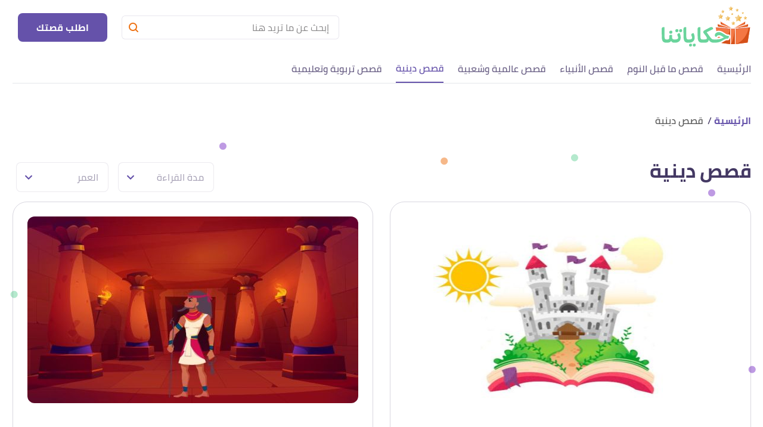

--- FILE ---
content_type: image/svg+xml
request_url: https://hikayatona.com/_nuxt/img/envelope.683465c.svg
body_size: 889
content:
<?xml version="1.0" encoding="UTF-8"?>
<svg width="40px" height="40px" viewBox="0 0 40 40" version="1.1" xmlns="http://www.w3.org/2000/svg" xmlns:xlink="http://www.w3.org/1999/xlink">
    <title>195FE89D-4EC8-446E-9C80-45D289B31134</title>
    <g id="Mobile" stroke="none" stroke-width="1" fill="none" fill-rule="evenodd">
        <g id="Landing-Page-(Mobile)" transform="translate(-203.000000, -5097.000000)">
            <g id="Newsletter" transform="translate(0.000000, 5057.000000)">
                <g id="envelope_icon" transform="translate(203.000000, 40.000000)">
                    <rect id="Rectangle" fill="#FFFFFF" opacity="0" x="0" y="0" width="40" height="40"></rect>
                    <g id="Icon" transform="translate(5.000000, 3.125000)">
                        <polygon id="Stroke-2" stroke="#C95F0F" fill="#EE7214" stroke-linecap="round" stroke-linejoin="round" points="0 34.375 30.625 34.375 30.625 13.75 0 13.75"></polygon>
                        <path d="M0.0827702703,13.9292062 L30.5422297,13.9292062 L17.8007399,1.11726896 C16.4351959,-0.255776066 14.1898041,-0.255776066 12.8242601,1.11726896 L0.0827702703,13.9292062 Z" id="Fill-4" stroke="#545454" fill="#EE7214" stroke-linecap="round" stroke-linejoin="round"></path>
                        <path d="M0.0827702703,13.9292062 L30.5422297,13.9292062 L17.8007399,1.11726896 C16.4351959,-0.255776066 14.1898041,-0.255776066 12.8242601,1.11726896 L0.0827702703,13.9292062 Z" id="Stroke-5" stroke="#C95F0F" stroke-linecap="round" stroke-linejoin="round"></path>
                        <polygon id="Fill-6" fill="#FFFFFF" points="26.4037162 4.80598341 26.4037162 16.6954976 15.3125 24.1113744 4.22128378 16.6954976 4.22128378 4.80598341"></polygon>
                        <polygon id="Stroke-7" stroke="#C95F0F" points="26.4037162 4.80598341 26.4037162 16.6954976 15.3125 24.1113744 4.22128378 16.6954976 4.22128378 4.80598341"></polygon>
                        <path d="M7.85267228,9.61196682 L14.4953007,9.61196682 C14.8552019,9.61196682 15.1469595,9.32020926 15.1469595,8.96030806 C15.1469595,8.60040686 14.8552019,8.30864929 14.4953007,8.30864929 L7.85267228,8.30864929 C7.49277108,8.30864929 7.20101351,8.60040686 7.20101351,8.96030806 C7.20101351,9.32020926 7.49277108,9.61196682 7.85267228,9.61196682 Z" id="Fill-8" fill="#BDBDBD"></path>
                        <path d="M7.85267228,12.3815166 L22.7723277,12.3815166 C23.1322289,12.3815166 23.4239865,12.089759 23.4239865,11.7298578 C23.4239865,11.3699566 23.1322289,11.0781991 22.7723277,11.0781991 L7.85267228,11.0781991 C7.49277108,11.0781991 7.20101351,11.3699566 7.20101351,11.7298578 C7.20101351,12.089759 7.49277108,12.3815166 7.85267228,12.3815166 Z" id="Fill-10" fill="#BDBDBD"></path>
                        <path d="M7.85267228,15.1510664 L22.7723277,15.1510664 C23.1322289,15.1510664 23.4239865,14.8593088 23.4239865,14.4994076 C23.4239865,14.1395064 23.1322289,13.8477488 22.7723277,13.8477488 L7.85267228,13.8477488 C7.49277108,13.8477488 7.20101351,14.1395064 7.20101351,14.4994076 C7.20101351,14.8593088 7.49277108,15.1510664 7.85267228,15.1510664 Z" id="Fill-12" fill="#BDBDBD"></path>
                        <g id="Group-6" transform="translate(21.692708, 1.801950)">
                            <path d="M6.44981061,3.77548265 C6.44981061,5.45057456 5.07864583,6.80857088 3.38731061,6.80857088 C1.69597538,6.80857088 0.324810606,5.45057456 0.324810606,3.77548265 C0.324810606,2.10039073 1.69597538,0.74239441 3.38731061,0.74239441 C5.07864583,0.74239441 6.44981061,2.10039073 6.44981061,3.77548265" id="Fill-14" fill="#EE7214"></path>
                            <path d="M6.63541667,3.56617647 C6.63541667,5.29202874 5.26425189,6.69117647 3.57291667,6.69117647 C1.88158144,6.69117647 0.510416667,5.29202874 0.510416667,3.56617647 C0.510416667,1.8403242 1.88158144,0.441176471 3.57291667,0.441176471 C5.26425189,0.441176471 6.63541667,1.8403242 6.63541667,3.56617647 Z" id="Stroke-15" stroke="#C95F0F"></path>
                        </g>
                        <line x1="0.0827702703" y1="13.9292062" x2="30.5422297" y2="34.2935427" id="Stroke-16" stroke="#C95F0F"></line>
                        <line x1="30.5422297" y1="13.9292062" x2="0.0827702703" y2="34.2935427" id="Stroke-17" stroke="#C95F0F"></line>
                    </g>
                </g>
            </g>
        </g>
    </g>
</svg>

--- FILE ---
content_type: image/svg+xml
request_url: https://hikayatona.com/_nuxt/img/arrow-down.84b90b6.svg
body_size: 95
content:
<?xml version="1.0" encoding="UTF-8"?>
<svg width="24px" height="24px" viewBox="0 0 24 24" version="1.1" xmlns="http://www.w3.org/2000/svg" xmlns:xlink="http://www.w3.org/1999/xlink">
    <title>E7459147-BB4D-43FC-B435-A27D823910BC</title>
    <g id="Desktop" stroke="none" stroke-width="1" fill="none" fill-rule="evenodd">
        <g id="Category-Page" transform="translate(-507.000000, -288.000000)">
            <g id="Filter-01" transform="translate(493.000000, 275.000000)">
                <g id="arrow_icon" transform="translate(14.000000, 13.000000)">
                    <rect id="Rectangle" fill="#FFFFFF" opacity="0" x="0" y="0" width="24" height="24"></rect>
                    <path d="M7.83892617,9.31093394 L12.0053691,13.4354594 L16.1718121,9.31093394 C16.590604,8.89635535 17.2671141,8.89635535 17.685906,9.31093394 C18.104698,9.72551253 18.104698,10.3952164 17.685906,10.809795 L12.757047,15.6890661 C12.338255,16.1036446 11.661745,16.1036446 11.242953,15.6890661 L6.31409396,10.809795 C5.89530201,10.3952164 5.89530201,9.72551253 6.31409396,9.31093394 C6.73288591,8.90698557 7.42013423,8.89635535 7.83892617,9.31093394 Z" id="Icon" fill="#6552AA" fill-rule="nonzero"></path>
                </g>
            </g>
        </g>
    </g>
</svg>

--- FILE ---
content_type: application/javascript; charset=UTF-8
request_url: https://hikayatona.com/_nuxt/app.min.js?v=1768365713
body_size: 15662
content:
if(window.arabicSiteName="حكاياتنا",window.searchApiKey="bc7d09500293ffbcb",window.gtagId="G-Y2QRJG06GK",arabicSiteName){const body=document.getElementById("__nuxt");body.addEventListener("copy",event=>{if((!event.target.tagName||!{TEXTAREA:1,INPUT:1}[event.target.tagName])&&body){const pagelink=`\n\nإقرأ المزيد على ${arabicSiteName}:\n`+document.location.href;event.clipboardData.setData("text",document.getSelection()+pagelink),event.preventDefault()}})}const showMoreBtns=document.querySelectorAll(".show-more-btn"),showMoreInputs=document.querySelectorAll(".show-more-input"),showMoreInputsOnchange=document.querySelectorAll(".show-more-input-onchange");class LoadMore{buttonElement=null;requiredDocuments={id:"",totalRecords:0,loadMoreKeyItem:"",placeToAppend:"",take:"8",messageBeforeLoad:"",messageWhenLoad:"",params:"",currentCountOfItems:"",event:""};constructor(){}init=()=>{window.onLoadMoreHandler=this.onLoadMoreHandler,window.onChangeInputHandler=this.onChangeInputHandler,window.onResetQueryHandler=this.onResetQueryHandler,showMoreBtns&&showMoreBtns.length&&showMoreBtns.forEach(ele=>ele.addEventListener("click",this.onLoadMoreListener.bind(this))),showMoreInputs&&showMoreInputs.length&&showMoreInputs.forEach(ele=>ele.addEventListener("click",this.onChangeInputListener.bind(this))),showMoreInputsOnchange&&showMoreInputsOnchange.length&&showMoreInputsOnchange.forEach(ele=>ele.addEventListener("change",this.onChangeInputListener.bind(this)))};onLoadMoreHandler=({event:event,pageId:pageId,keyPageId:keyPageId})=>{this.setButtonElementHandler(event),this.setRequiredDocumentsHandler(event),this.setInputMessages(),this.setCurrentTotalItemsHandler();const apiUrl=this.generateApiURL(pageId,keyPageId);this.loadMoreHandler(apiUrl)};onLoadMoreListener=event=>{this.onLoadMoreHandler({event:event,pageId:event.target.dataset.pageId,keyPageId:event.target.dataset.keyPageId})};setButtonElementHandler=event=>{this.buttonElement=event.target};setRequiredDocumentsHandler=event=>{this.requiredDocuments=event.target.dataset};setInputMessages=()=>{this.messageBeforeLoad=this.requiredDocuments.messageBeforeLoad,this.messageWhenLoad=this.requiredDocuments.messageWhenLoad};loadMoreHandler=apiUrl=>{const xmlHttp=new XMLHttpRequest;xmlHttp.onreadystatechange=()=>{this.updateLoadMoreButtonValue(this.messageWhenLoad),this.toggleLoadMoreButton(!0),this.isCompletedRequest(xmlHttp)&&this.responseHandler(xmlHttp)},xmlHttp.open("GET",apiUrl,!0),xmlHttp.setRequestHeader("Cache-Control","no-cache"),xmlHttp.setRequestHeader("accepts","text/html"),xmlHttp.responseType="document",xmlHttp.send()};appendNewItemToParent=data=>{const placeToAppend=document.querySelector("#"+this.requiredDocuments.placeToAppend);for(const item of data)placeToAppend.appendChild(item)};removeLoadMoreButton=()=>{this.buttonElement&&(this.buttonElement.style.display="none")};updateLoadMoreButtonValue=value=>{this.buttonElement.value=value};toggleLoadMoreButton=disabled=>{this.buttonElement.disabled=disabled};shouldRemoveLoadMoreButton=data=>{const totalCards=data.length,total=totalCards+this.requiredDocuments.currentCountOfItems;(0===totalCards||total>=Number(this.requiredDocuments.totalRecords))&&this.removeLoadMoreButton()};handleSuccessLoadMore=({response:response})=>{const data=response.documentElement.querySelectorAll("."+this.requiredDocuments.loadMoreKeyItem);if(this.appendNewItemToParent(data),this.updateLoadMoreButtonValue(this.messageBeforeLoad),this.toggleLoadMoreButton(!1),this.shouldRemoveLoadMoreButton(data),this.requiredDocuments.event){var evt=new CustomEvent(this.requiredDocuments.event,{});window.dispatchEvent(evt)}};handleBadRequestLoadMore=()=>{this.updateLoadMoreButtonValue("حدث خطأ ما, حاول مجددًا"),this.toggleLoadMoreButton(!1)};handleUnexpectedCases=()=>{console.log("something else other than 200 was returned")};isCompletedRequest=xmlHttp=>xmlHttp.readyState===XMLHttpRequest.DONE;responseHandler=xmlHttp=>{switch(xmlHttp.status){case 200:this.handleSuccessLoadMore(xmlHttp);break;case 400:this.handleBadRequestLoadMore();break;default:this.handleUnexpectedCases()}};generateApiURL=(pageId,keyPageId)=>{const paramsElement=this.requiredDocuments.params,params=paramsElement&&paramsElement.split(",")||[],skip=this.requiredDocuments.currentCountOfItems,url=new URL(`${window.location.origin}/apiPages/${pageId}`);keyPageId&&url.searchParams.append(keyPageId,this.requiredDocuments.id),url.searchParams.append("skip",skip.toString()),url.searchParams.append("take",this.requiredDocuments.take);const paramsList=[...params,...this.getUrlParameter()];for(const parma of[...new Set(paramsList)]){const[key,value]=parma.split("=");value&&key&&url.searchParams.append(key,decodeURI(value))}return url.href};getUrlParameter=()=>window.location.search.replace("?","").split("&")||[];getCountCurrentItem=()=>document.querySelectorAll("."+this.requiredDocuments.loadMoreKeyItem).length;setCurrentTotalItemsHandler=()=>{this.requiredDocuments={...this.requiredDocuments,currentCountOfItems:this.getCountCurrentItem()}};onResetQueryHandler=()=>{window.location=`${window.location.origin}${window.location.pathname}`};onChangeInputHandler=({event:event,sortKey:sortKey,hasIdValue:hasIdValue})=>{event.stopPropagation();const value=hasIdValue?event.target.id:event.target.value;window.location=value?this.updateQueryStringParameters(window.location.href,sortKey,value):this.handleDeleteQueryStringParameters(sortKey)};onChangeInputListener=event=>{this.onChangeInputHandler({event:event,sortKey:event.target.dataset.sortKey,hasIdValue:event.target.dataset.hasIdValue})};handleDeleteQueryStringParameters=sortKey=>{const url=new URL(location.href);return url.searchParams.delete(sortKey),url.href};updateQueryStringParameters=(url,key,value)=>{const regex=this.getRegex(key),separator=this.getSeparator(url);return this.isMatchURL(regex,url)?url.replace(regex,"$1"+key+"="+value+"$2"):url+separator+key+"="+value};getRegex(key){return new RegExp("([?&])"+key+"=.*?(&|$)","i")}getSeparator(url){return-1!==url.indexOf("?")?"&":"?"}isMatchURL(regex,url){return url.match(regex)}}try{(new LoadMore).init()}catch(err){}const backBtn=document.querySelector(".back-btn"),twitterLink=document.querySelector(".share-twitter-link"),facebookLink=document.querySelector(".share-facebook-link"),whatsappLink=document.querySelector(".share-whatsapp-link");if(document.querySelector("header")){let skipToMainElem=document.querySelector(".skip-main");if(!document.querySelector("#main")&&skipToMainElem&&skipToMainElem.remove(),!document.querySelector(".header-wrapper")){var myhiddenthing=document.querySelector(".mobile-search"),disableToggleButton=document.querySelector(".homeSearchMobilebutton"),mytogglebutton=document.querySelector(".search-mobile"),searchButton=document.querySelector(".mobile-search-button"),searchClose=document.querySelector(".close-search"),searchMobile=document.querySelector(".mobile-search-form");const searchForm=document.querySelectorAll(".searchForm"),nav=document.querySelector(".nav-bar");var list=document.getElementById("nav"),items=document.querySelectorAll(".nav-item"),listWidth=0;list.addEventListener("scroll",(function(){list.scrollLeft<0&&document.getElementById("slideNext").classList.add("hidden")}));for(var lastScrollTop=0,i=0;i<items.length;i++)listWidth+=0==i?items[i].offsetWidth:items[i].offsetWidth+24,items[i].classList.contains("active")&&listWidth>=nav.offsetWidth-32&&(list.scrollLeft-=listWidth-list.offsetWidth+10);listWidth<=nav.offsetWidth-32&&document.getElementById("slideNext").classList.add("hidden");var back=document.getElementById("slideNext");if(back.addEventListener("click",(function(){let scrollAmount=0;var slideTimer=setInterval(()=>{list.scrollLeft-=15,scrollAmount+=15,document.getElementById("slideNext").classList.add("hidden"),scrollAmount>=100&&window.clearInterval(slideTimer)},30)})),searchForm.forEach(element=>{element.querySelector(".search-icon").addEventListener("click",(function(e){0==element.querySelector(".search-field").value.trim().length?(element.querySelector(".search-field").focus(),e.preventDefault()):element.submit()}))}),mytogglebutton&&null===disableToggleButton&&(mytogglebutton.onclick=function(){myhiddenthing.classList.toggle("hidden"),mytogglebutton.classList.toggle("icon-search"),mytogglebutton.classList.toggle("icon-cancel")}),searchButton&&(searchButton.addEventListener("click",()=>{searchMobile.classList.remove("hidden")}),searchClose&&searchClose.addEventListener("click",()=>{searchMobile.classList.add("hidden")})),document.querySelector("#head-container"))window.addEventListener("scroll",(function(){var st=window.pageYOffset||document.documentElement.scrollTop;if(st>lastScrollTop)nav.classList.remove("fixed"),nav.classList.remove("container");else{nav.classList.add("fixed"),nav.classList.add("container");document.querySelector(".transparent-background")&&(window.scrollY<50?(nav.classList.add("bg-with-transparent"),nav.classList.remove("bg-white")):(nav.classList.add("bg-white"),nav.classList.remove("bg-with-transparent")))}lastScrollTop=st<=0?0:st}),!1);else if(document.getElementById("homeheader")||document.getElementById("headerWithCover")){let activeHeader;document.getElementById("homeheader")&&(activeHeader=document.getElementById("homeheader")),document.getElementById("headerWithCover")&&(activeHeader=document.getElementById("headerWithCover"));const nav=document.querySelector(".nav-bar"),navHeight=nav.offsetHeight,headContainer=document.querySelector("#head-container-cover");let navShown=!0;window.addEventListener("scroll",(function(event){var scroll=this.scrollY,logo=document.querySelector(".logo-container img");scroll>10?(nav.classList.remove("block"),nav.classList.add("hidden"),navShown&&headContainer&&(navShown=!1,headContainer.style.height=headContainer.offsetHeight+navHeight+"px"),window.innerWidth<768?(activeHeader&&scroll>50&&("true"===logo.getAttribute("isLogoPNG")?logo.src="/logo/logo-2.png":"/logo/logo-2.svg"!=logo.getAttribute("src")&&(logo.src="/logo/logo-2.svg"),activeHeader.classList.remove("header-bg-color")),activeHeader&&scroll>200&&activeHeader.classList.remove("header-bg"),window.pageYOffset<200&&activeHeader.classList.add("header-bg")):(activeHeader&&scroll>150&&("true"===logo.getAttribute("isLogoPNG")?logo.src="/logo/logo-2.png":"/logo/logo-2.svg"!=logo.getAttribute("src")&&(logo.src="/logo/logo-2.svg"),activeHeader.classList.remove("header-bg-color")),activeHeader&&scroll>300?(activeHeader.classList.remove("header-bg"),document.querySelector(".desktop-form .search-field").blur()):window.pageYOffset<300&&activeHeader.classList.add("header-bg"))):(nav.classList.remove("hidden"),nav.classList.add("block"),!navShown&&headContainer&&(navShown=!0,headContainer.style.height="auto"),activeHeader&&("true"===logo.getAttribute("isLogoPNG")?logo.src="/logo/logo-1.png":"/logo/logo-2.svg"==logo.getAttribute("src")&&(logo.src="/logo/logo-1.svg"),activeHeader.classList.add("header-bg"),activeHeader.classList.add("header-bg-color")))}))}}if(document.getElementById("mawdoo3_search_div")&&function(){window.signal={User:{UserId:null,isLoggedIn:!1,EmailHash:null,Gender:null,Age:null,Country:null},Content:{ContentCategoryLevel1:"البحث",Subsection:null,Keywords:["البحث",window.arabicSiteName],ArticleId:null,ArticleTitle:null,ArticleAuthorName:null,ArticlePublishDate:null,ArticleLink:null,ContentType:"page",IsVideo:!1,VideoTitle:null,VideoLength:null,SearchTerm:null,Techtype:"Web"},Page:{ChannelLevel1:null,pageType:"General"},Device:{Device:""}};var cx=searchApiKey,gcse=document.createElement("script");gcse.type="text/javascript",gcse.async=!0,gcse.src=("https:"==document.location.protocol?"https:":"http:")+"//cse.google.com/cse.js?cx="+cx,gcse.setAttribute("nonce","mawdooo3");var s=document.getElementsByTagName("script")[0];s.parentNode.insertBefore(gcse,s)}(),!document.querySelector("#makane-products")||!document.querySelector(".gtm-inline")){function gtag(){dataLayer.push(arguments)}window.dataLayer=window.dataLayer||[],gtag("js",new Date);try{signal&&signal.Content.Subsection&&signal.Content.Subsection.length&&gtag("set","content_group",signal.Content.Subsection.toString().replace(","," - "))}catch(err){}try{let breadcrumb=document.getElementById("page-breadcrumb");if(breadcrumb){let breadcrumbType=breadcrumb.getAttribute("data-breadcrumbType"),breadcrumbList=JSON.parse(breadcrumb.getAttribute("data-breadcrumblist"));"category"==breadcrumbType&&(breadcrumbList=breadcrumbList.map(elem=>elem.title),gtag("set","content_group",breadcrumbList.toString().replace(","," - ")))}}catch(err){}gtag("config",gtagId)}}document.querySelector("#special-header-case")&&document.querySelector("#head-container")&&("true"===document.querySelector(".header-logo img").getAttribute("isLogoPNG")?document.querySelector(".header-logo img").src="/logo/logo-2.png":"/logo/logo-2.svg"!=document.querySelector(".header-logo img").getAttribute("src")&&(document.querySelector(".header-logo img").src="/logo/logo-2.svg"));try{document.querySelector("#main")&&[...document.querySelectorAll(".panel-quote")].forEach(ele=>{let innerText=ele.querySelector("blockquote").querySelector("div").querySelector(" p ").innerHTML.replace(/&nbsp;/g," ");ele.querySelector("div").querySelector(" p ").innerHTML=innerText})}catch(err){}window.addEventListener("scroll",()=>{if(document.querySelector(".transparent-background")){const headerTop=document.querySelector(".header-bg");document.querySelector(".main-nav-bg");window.scrollY>=50?headerTop&&(headerTop.classList.remove("header-container-bg"),headerTop.classList.add("header-container")):headerTop&&(headerTop.classList.add("header-container-bg"),headerTop.classList.remove("header-container"))}});const handleShareWithTwitter=event=>{if(window.innerWidth<768)return;event.preventDefault();const loc=event.target.hasAttribute("link")&&event.target.getAttribute("link")?location.origin+encodeURI(event.target.getAttribute("link")):location.href;return window.open("https://twitter.com/intent/tweet?text="+event.target.getAttribute("data-title")+"&url="+encodeURIComponent(loc),"fbwin","left=20,top=20,width=500,height=300,toolbar=1,resizable=0"),!1};twitterLink&&twitterLink.addEventListener("click",handleShareWithTwitter.bind(this));const handleShareWithfacebook=event=>{if(window.innerWidth<768)return;event.preventDefault();const loc=event.target.hasAttribute("link")&&event.target.getAttribute("link")?location.origin+encodeURI(event.target.getAttribute("link")):location.href;return window.open("https://www.facebook.com/sharer/sharer.php?u="+encodeURIComponent(loc),"fbwin","left=20,top=20,width=500,height=300,toolbar=1,resizable=0"),!1};facebookLink&&facebookLink.addEventListener("click",handleShareWithfacebook.bind(this));const handleGA=()=>{try{ga("send","event","share links","click","whatsapp-share-mobile",1)}catch(err){}};if(whatsappLink&&whatsappLink.addEventListener("click",handleGA),backBtn&&backBtn.addEventListener("click",()=>window.history.back()),document.getElementById("_daily_vote_container")){const voteRadios=document.querySelectorAll(".vote-radio");var content_1=document.getElementById("daily_vote_content_1"),content_2=document.getElementById("daily_vote_content_2"),voteForm=document.getElementById("vote-form"),submitButton=document.getElementById("daily_vote_submit_button"),voteChoice={vote:""},handleFormSubmit=event=>{event.preventDefault();var voting=document.getElementById("vote-1").checked?0:1,form=new FormData;form.append("Option",voting),window.ajax("POST","voting/add",(function(data){let d=data.data;d.userVoting=voting,setVote(d,!0),document.cookie="siteVoteData="+encodeURI(JSON.stringify(d))}),null,form,{apiKey:"9080C7F147807CF1087DA944DD0FDC77172110F7"},window.servicesURL),submitButton.disabled=!0};function setVote(data,updateValues=!1){updateValues&&(document.getElementById("vote1_precentage").value=data.Options[0].Percentage,document.getElementById("vote1_precentage_view").innerText=parseInt(data.Options[0].Percentage)+"%",document.getElementById("vote2_precentage").value=data.Options[1].Percentage,document.getElementById("vote2_precentage_view").innerText=parseInt(data.Options[1].Percentage)+"%",document.getElementById("vote_answer_similarity").innerText=parseInt(data.Options[data.userVoting].Percentage)+"%"),content_1.classList.add("hidden"),content_2.classList.remove("hidden")}window.handleRadioChange=function({target:{name:name,value:value,id:id}}){voteChoice[name]=value,submitButton.disabled=!1;var prevSelected=[...document.getElementsByClassName("daily-vote-selected")];prevSelected.length>0&&prevSelected[0].classList.remove("daily-vote-selected"),document.getElementById(id).parentElement.classList.add("daily-vote-selected")};var decodedCookie=decodeURIComponent(document.cookie),ca=decodedCookie.split(";");ca.findIndex(r=>{if(r.includes("siteVoteData")){var decodedData=JSON.parse(r.replace("siteVoteData=",""));document.querySelectorAll("#daily_vote_content_1 .card-breif")[0].innerText.trim()==decodedData.Subject.trim()&&setVote(decodedData)}}),content_2.classList.contains("hidden")&&content_1.classList.remove("hidden"),["submit","keypress"].forEach(event=>{voteForm.addEventListener(event,handleFormSubmit)}),voteRadios&&voteRadios.length&&voteRadios.forEach(radio=>radio.addEventListener("change",handleRadioChange.bind(this)))}if(window.ajax=function(method,route,callback,fail=null,data=null,header={},baseURL=window.baseURL){var xhr=new XMLHttpRequest;xhr.onreadystatechange=r=>{if(xhr.readyState==XMLHttpRequest.DONE){let response="";if(r.target&&r.target.responseText)try{response=JSON.parse(r.target.responseText)}catch(err){}200==xhr.status?callback(response):fail&&fail(xhr)}},xhr.open(method,baseURL+route,!0);for(const[key,val]of Object.entries(header))xhr.setRequestHeader(key,val);"GET"==method?xhr.send():xhr.send(data)},document.getElementById("home_newsletter")){var arLang="ar"==(lang=document.querySelector("html").getAttribute("lang"));function ValidateEmail(mail){return/^(([^<>()\[\]\\.,;:\s@"]+(\.[^<>()\[\]\\.,;:\s@"]+)*)|(".+"))@((\[[0-9]{1,3}\.[0-9]{1,3}\.[0-9]{1,3}\.[0-9]{1,3}\])|(([a-zA-Z\-0-9]+\.)+[a-zA-Z]{2,}))$/.test(String(mail).toLowerCase())}function subscribeNewsletter(){var form=new FormData,email=document.querySelector("input.subscribe"),submit=document.querySelector("button.subscribe");form.append("email",email.value),form.append("baseurl",window.location.hostname),submit.disabled=!0,window.ajax("POST","newsletter/subscribe",(function(data){document.querySelector("#newsletter-subscription-form").innerHTML='<p class="text-center text-success">'+(arLang?"لتفعيل إشتراكك بالنشرة البريدية، تم إرسال رابط التحقق إلي بريدك الإلكتروني.":"To activate your newsletter subscription , a verification link has been sent to your email.")+"</p>"}),(function(data){submit.disabled=!1,document.querySelector("input.subscribe").parentElement.insertAdjacentHTML("afterEnd","<span class='text-danger'>"+function(message){if(arLang)return message;switch(message[0].trim()){case"البريد الإلكتروني غير صالح":return"This email is invalid";case"البريد الالكتروني ضمن القائمة السوداء":return"This email is on the blacklist";case"لقد تم تسجيل بريدك الإلكتروني مُسبقاً في القائمة البريدية":return"Your email address has already been registered in the newsletter";case"لتفعيل إشتراكك بالنشرة البريدية، تم إرسال رابط التحقق إلي بريدك الإلكتروني.":return"A verification link has been sent to your email to activate your subscription to the newsletter"}}(JSON.parse(data.response).Email)+"</span>")}),form,{apiKey:"9080C7F147807CF1087DA944DD0FDC77172110F7"},window.servicesURL)}document.addEventListener("readystatechange",(function(e){"complete"===document.readyState&&document.getElementById("newsletter-subscription-form").addEventListener("submit",(function(e){e.preventDefault(),null!=document.querySelector("input.subscribe").parentElement.nextElementSibling&&document.querySelector("input.subscribe").parentElement.nextElementSibling.remove();var email=this.querySelector("input.subscribe");""!==email.value||document.querySelector("input.subscribe").parentElement.nextElementSibling&&document.querySelector("input.subscribe").parentElement.nextElementSibling.classList.contains("text-danger")?ValidateEmail(email.value)?subscribeNewsletter():document.querySelector("input.subscribe").parentElement.insertAdjacentHTML("afterEnd",`<span class='text-danger'>${arLang?"مطلوب إدخال بريد إلكتروني صحيح":"Please enter a valid email address"}</span>`):document.querySelector("input.subscribe").parentElement.insertAdjacentHTML("afterEnd",`<span class='text-danger'>${arLang?"هذا الحقل مطلوب":"This field is required"}</span>`)}))}))}let activeModalId="";arLang="ar"==(lang=document.querySelector("html").getAttribute("lang"));function resetWordsCounter(){document.querySelector(".counter").innerText="100/0"}function addEventListenerForCloseModalHandlers({elements:elements,modal:modal}){for(let i=0;i<elements.length;i++)elements[i].addEventListener("click",(function(event){event.stopImmediatePropagation(),toggleModal(modal),resetWordsCounter()}))}function toggleModal(target,resendClass){if(activeModalId=target.getAttribute("data-modal-content-id"),target.classList.toggle("show-modal"),target.classList.contains("show-modal"))"true"===target.dataset.lazyLoad&&getModalHandler(target.dataset),document.querySelector("body").style.overflow="hidden";else{if(document.querySelector("body").style.overflow="auto",clearModalError(target),target.querySelector("input[type='checkbox'")&&(target.querySelector("input[type='checkbox'").checked=!1),target.querySelector("input[type='radio'")&&(target.querySelector('input[id="default-option"]').checked=!0),target.querySelector(".subscribe-checked")){target.querySelectorAll(".form-group").forEach(element=>{element.querySelector(".form-control").value="",element.querySelector(".text-danger")&&element.querySelector(".text-danger").remove()}),target.querySelector(".subscribe-checked").classList.add("hidden")}target.querySelector("textarea")&&(target.querySelector("textarea").value=""),target.querySelector("input[type='text']")&&(target.querySelector("input[type='text']").value=""),target.querySelector("select")&&(target.querySelector("select").selectedIndex=0),document.getElementById("g-recaptcha-response")&&grecaptcha.reset();let successSend=target.querySelector("#successSend"),mainQForm=target.querySelector("#mainQForm");successSend&&!successSend.classList.contains("hidden")&&(successSend.classList.add("hidden"),resendClass&&toggleModal(target),mainQForm.classList.remove("hidden")),document.getElementById("joke-form")&&document.getElementById("joke-form").classList.contains("form-success")&&document.getElementById("joke-form").classList.remove("form-success")}}function clearModalError(form){document.querySelectorAll(".inputError").forEach((function(e){e.classList.remove("inputError")})),document.querySelectorAll("textarea+span.text-danger,input+span.text-danger,select+span.text-danger,input+span.error").forEach((function(e){e.remove()}))}function modalGetPath(){let path=window.location.pathname;return path=path.slice(path.lastIndexOf("/")),path}function modalInit(){new URLSearchParams(window.location.search).get("whatsapp")&&document.addEventListener("readystatechange",(function(e){const articleTitle=document.querySelector("#articleTitle"),header=document.querySelector("header"),nav=document.querySelector("nav");articleTitle.scrollIntoView(),window.scrollBy(0,-1*(header.offsetHeight+nav.offsetHeight))}));var trigger=document.querySelectorAll(".option"),resendButton=(document.querySelectorAll(".close-button"),document.querySelectorAll(".resend-button"));trigger.forEach((e,i)=>window.modalSelectBtn(e,i)),resendButton.forEach((e,i)=>{resendButton[i].addEventListener("click",(function(){let target="#"+document.querySelector(".resend-button").getAttribute("data-modal-target");toggleModal(document.querySelector(target),!0)}))});const modalform=document.querySelectorAll(".modal-content");function countWords(input){return input.value.trim().split(/\s+/).length}function isInputEmpty(input){return void 0===input.value||""===input.value||"select-one"===input.type&&0==input.value}function insertEmptyErrorMsg(input,message=(arLang?"هذا الحقل مطلوب!":"This field is required")){input.classList.add("inputError"),input.insertAdjacentHTML("afterEnd",`<span class='text-danger text-red-500'>${message}</span>`);const clearErrors=e=>{if(!input.classList.contains("inputError"))return void input.removeEventListener("input",clearErrors);input.classList.remove("inputError"),input.parentNode.querySelector(".text-danger").remove()};input.addEventListener("input",clearErrors)}function getArticleIdentifier(){var article="";try{article=decodeURI(window.location.pathname.substring(window.location.pathname.lastIndexOf("/")+1))}catch{}return article}function wordsCounter(input,counter){countWords(input)>100?counter.classList.add("text-red-500"):counter.classList.remove("text-red-500"),""==document.getElementById("reason-textarea").value?counter.innerText="100/0":counter.innerText="100/"+countWords(input)}-1!=document.cookie.indexOf("articleFeedBack"+modalGetPath()+"=true")&&(document.querySelectorAll(".option").forEach((function(option){option.classList.add("hidden")})),document.querySelector(".feedback-feature p").classList.remove("hidden")),modalform.forEach((function(element){element.getAttribute("data-haslistener")||(element.setAttribute("data-haslistener",1),element.addEventListener("submit",(function(ev){ev.preventDefault(),function(){var activeModal=document.querySelector(".modal.show-modal");if(clearModalError(activeModal),activeModal.querySelectorAll("input,textarea,select").forEach((function(element){switch(element.name){case"name":activeModal.querySelector("[name='subscribe']").checked&&isInputEmpty(element)&&insertEmptyErrorMsg(element);break;case"email":activeModal.querySelector("[name='subscribe']").checked&&(isInputEmpty(element)?insertEmptyErrorMsg(element):/^(([^<>()\[\]\\.,;:\s@"]+(\.[^<>()\[\]\\.,;:\s@"]+)*)|(".+"))@((\[[0-9]{1,3}\.[0-9]{1,3}\.[0-9]{1,3}\.[0-9]{1,3}\])|(([a-zA-Z\-0-9]+\.)+[a-zA-Z]{2,}))$/.test(String(element.value).toLowerCase())||function(input){input.insertAdjacentHTML("afterEnd",`<span class='text-danger text-red-500'>${arLang?"مطلوب إدخال بريد إلكتروني صحيح!":"Please enter a valid email address"}</span>`)}(element));break;case"textarea":isInputEmpty(element)?insertEmptyErrorMsg(element):countWords(element)>100&&function(input){input.insertAdjacentHTML("afterEnd",`<span class='text-danger w-3/4 text-red-500'> ${arLang?"الحد الأقصى المسموح به للكلمات هو 100 كلمة":"The maximum allowed limit is 100 words"} </span>`)}(element);break;case"textareaQ":isInputEmpty(element)&&insertEmptyErrorMsg(element);break;case"accent":isInputEmpty(element)?insertEmptyErrorMsg(element):function(input,{min:min}){return input.value.length>=min}(element,{min:2})||insertEmptyErrorMsg(element,"يجب أن لا يقل عدد الحروف المدخلة عن 2 و أن لا يتجاوز 40 حرف");break;case"g-recaptcha-response":isInputEmpty(element)&&insertEmptyErrorMsg(element)}})),!!document.getElementById("story-counter")){if(+document.getElementById("story-counter").innerText>300)return!1}if(document.getElementById("counter")){const charNumber=document.getElementById("error-message").getAttribute("char_number");if(+document.getElementById("counter").innerText>charNumber)return!1}return 0==activeModal.querySelectorAll("input+span.text-danger,textarea+span.text-danger,select+span.text-danger").length}()&&(document.getElementById("reply-form")?qaoulHomeQuestion(element):document.getElementById("request-form")?storyRequest(element):document.getElementById("joke-form")?dailyJoke(element):function(modalform){let reqObj={articleid:getArticleIdentifier(),feedback:"yes",comment:""},subscribeNewsletterInfo=!1;"bad-feedback"!=modalform.id&&"dictionary"!==modalform[0].dataset.type||(reqObj.feedback="no",reqObj.comment=document.getElementById("reason-textarea").value);modalform.querySelector("[name='subscribe']")&&modalform.querySelector("[name='subscribe']").checked&&(subscribeNewsletterInfo={name:modalform.querySelector("[name='name']").value,email:modalform.querySelector("[name='email']").value});document.querySelectorAll(".send-feedback").forEach(btn=>btn.disabled=!0),window.ajax("POST","feedback/addreview",(function(data){subscribeNewsletterInfo?function(data){let form=new FormData;form.append("Email",data.email),form.append("Baseurl",window.location.hostname),form.append("WithConfirmation",!0),window.ajax("POST","newsletter/subscribe",subscribeNewsletterArticleSuccess,subscribeNewsletterArticleFail,form,{apiKey:"9080C7F147807CF1087DA944DD0FDC77172110F7"},window.servicesURL)}(subscribeNewsletterInfo):("report"==modalform.id&&"dictionary"!==modalform[0].dataset.type||(document.cookie="articleFeedBack"+modalGetPath()+"=true"),location.reload())}),errorMessage,JSON.stringify(reqObj),{apiKey:"9080C7F147807CF1087DA944DD0FDC77172110F7","content-type":"application/json"},window.servicesURL)}(element))}))),element.querySelector(".subscribe-checkbox")&&element.querySelector(".subscribe-checkbox").addEventListener("change",(function(){!function(element,checkbox){checkbox.checked?element.querySelector(".subscribe-checked").classList.remove("hidden"):element.querySelector(".subscribe-checked").classList.add("hidden")}(element,this)})),element.querySelector(".textarea")&&element.querySelector(".counter")&&(element.querySelector(".textarea").addEventListener("keydown",(function(){wordsCounter(element.querySelector(".textarea"),element.querySelector(".counter"))})),element.querySelector(".textarea").addEventListener("keyup",(function(){wordsCounter(element.querySelector(".textarea"),element.querySelector(".counter"))})))}));const qaoulHomeQuestion=modalform=>{let form=new FormData;form.append("QuestionId",modalform.querySelector("input[type='hidden']").value),form.append("Accent",modalform.querySelector("select[name='accent']").value),form.append("Answer",modalform.querySelector("textarea[name='textareaQ']").value),window.ajax("POST","userAnswer/add",(function(){const rootDiv=document.getElementById("reply-form").querySelector("div");rootDiv.querySelector("#mainQForm").classList.add("hidden"),rootDiv.querySelector("#successSend").classList.remove("hidden")}),(function(){console.log("errorMessage")}),form,{apiKey:"9080C7F147807CF1087DA944DD0FDC77172110F7"},window.servicesURL)},storyRequest=modalform=>{const genders=modalform.querySelectorAll("input[name='gender']");let form=new FormData;form.append("name",modalform.querySelector("input[name='accent']").value),form.append("age",modalform.querySelector("select[name='accent']").value),form.append("gender",function(genders){let value="";for(let i=0;i<genders.length;i++)genders[i].checked&&(value=genders[i].value);return value}(genders)),form.append("story",modalform.querySelector("textarea[name='textareaQ']").value),form.append("g-recaptcha-response",document.getElementById("g-recaptcha-response").value),window.ajax("POST","emailcontact",(function(){const rootDiv=document.getElementById("request-form").querySelector("div");rootDiv.querySelector("#mainQForm").classList.add("hidden"),rootDiv.querySelector("#successSend").classList.remove("hidden")}),(function(){console.log("errorMessage")}),form,{apiKey:"9080C7F147807CF1087DA944DD0FDC77172110F7"},window.servicesURL)},dailyJoke=modalform=>{let form=new FormData;form.append("Text",modalform.querySelector("textarea[name='textareaQ']").value),form.append("g-recaptcha-response",document.getElementById("g-recaptcha-response").value),window.ajax("POST","UserReplies/AddReply",(function(){const form=document.getElementById("joke-form"),rootDiv=form.querySelector("div");rootDiv.querySelector("#mainQForm").classList.add("hidden"),rootDiv.querySelector("#successSend").classList.remove("hidden"),form.classList.add("form-success")}),(function(){console.log("errorMessage")}),form,{apiKey:"9080C7F147807CF1087DA944DD0FDC77172110F7"},window.servicesURL)};function subscribeNewsletterArticleSuccess(){document.cookie="articleFeedBack"+modalGetPath()+"=true",location.reload()}function subscribeNewsletterArticleFail(data){document.querySelector(".text-danger")&&document.querySelector(".text-danger").remove(),document.querySelector(".show-modal input[name='email']").parentElement.insertAdjacentHTML("afterEnd","<span class='text-danger text-red-500'>"+JSON.parse(data.response).Email+"</span>"),document.querySelectorAll(".send-feedback").forEach(btn=>btn.disabled=!1)}function errorMessage(xhr){window.scroll(0,0),"feedback-exists"===JSON.parse(xhr.responseText).message?document.querySelector(".modal.show-modal button[type='submit']").insertAdjacentHTML("afterend",`<div class='text-danger text-red-500' id='form-error'><ul><li>${arLang?"لقد قمت بتقييم هذا المقال سابقا":"You have already rated this article"}</li></ul></div>`):"validation-error"===JSON.parse(xhr.responseText).message&&document.querySelector(".modal.show-modal button[type='submit']").insertAdjacentHTML("afterend","<div class='text-danger text-red-500' id='form-error'><ul><li>خطأ في ادخال البيانات الرجاء اعاده المحاوله</li></ul></div>")}}function getModalHandler(dataset){loadModalContainer(dataset)}function loadModalContainer(dataset){if(isModalContainModalContainer())return;fetchModalContainer(generateModalApiURL(dataset))}function generateModalApiURL(dataset){return new URL(`${window.location.origin}${dataset.havePrefixes?"/apiPages/":""}${dataset.pageId}`).href}function fetchModalContainer(apiUrl){const xmlHttp=new XMLHttpRequest;xmlHttp.onreadystatechange=()=>{isCompletedRequest(xmlHttp)&&handleSuccessResponse(xmlHttp)},xmlHttp.open("GET",apiUrl,!0),xmlHttp.setRequestHeader("Cache-Control","no-cache"),xmlHttp.setRequestHeader("accepts","text/html"),xmlHttp.responseType="document",xmlHttp.send()}function isCompletedRequest(xmlHttp){return xmlHttp.readyState===XMLHttpRequest.DONE}function getModalWrapperElement(){return document.getElementById(activeModalId)}function isModalContainModalContainer(){return!!getModalWrapperElement().querySelector(".modal-container")}function handleSuccessResponse({response:response}){const modalContainer=response.documentElement.querySelector(".modal-container");getModalWrapperElement().appendChild(modalContainer),modalContainer.querySelector(".g-recaptcha")&&reCaptchaOnFocus();try{const formCloseButtons=modalContainer.querySelector("#successSend").getElementsByClassName("close-button");for(let i=0;i<formCloseButtons.length;i++){let target="#"+document.querySelector(".option").getAttribute("data-modal-target"),modal=document.querySelector(target);formCloseButtons[i].addEventListener("click",(function(event){event.stopImmediatePropagation(),toggleModal(modal)}))}}catch(err){}modalInit()}function reCaptchaOnFocus(){let head=document.getElementsByTagName("head")[0],script=document.createElement("script");script.type="text/javascript",script.src="https://www.google.com/recaptcha/api.js?hl=ar",head.appendChild(script)}window.modalSelectBtn=function(element,index,root=document){let target="#"+element.getAttribute("data-modal-target"),modal=root.querySelector(target);element.hasAttribute("hasEventListener")||(element.setAttribute("hasEventListener",1),element.addEventListener("click",(function(e){e.preventDefault(),toggleModal(modal)})));addEventListenerForCloseModalHandlers({elements:modal.getElementsByClassName("close-button"),modal:modal});addEventListenerForCloseModalHandlers({elements:modal.getElementsByClassName("modal-overlay"),modal:modal})},document.querySelector(".modal")&&modalInit(),window.closeModalHandler=()=>{document.querySelector(".modal").classList.remove("show-modal")},window.openModalHandler=()=>{document.querySelector(".modal").classList.add("show-modal")},window.onInputStoryMessageHandler=event=>{const messageLength=event.target.value.length,storyErrorMessageHandler=document.getElementById("story-error-message"),storyCounter=document.getElementById("story-counter"),counterWrapper=document.getElementById("counter-wrapper");storyCounter.innerText=messageLength,messageLength>300?(storyErrorMessageHandler.innerText="عدد الأحرف المسموح به كحد أقصى 300 حرف",storyErrorMessageHandler.style.color="red",counterWrapper.style.color="red"):(storyErrorMessageHandler.innerText="",storyErrorMessageHandler.style.color="",counterWrapper.style.color="")},window.onInputHandler=event=>{const messageLength=event.target.value.length,storyErrorMessageHandler=document.getElementById("error-message"),storyCounter=document.getElementById("counter"),charNumber=document.getElementById("error-message").getAttribute("char_number");storyCounter.innerText=messageLength,messageLength>charNumber?(storyErrorMessageHandler.classList.remove("hidden"),storyErrorMessageHandler.style.color="red"):storyErrorMessageHandler.classList.add("hidden")};const modalEscape=document.querySelectorAll(".modal");if(modalEscape.forEach(element=>{window.addEventListener("keydown",event=>{"Escape"===event.key&&element.classList.contains("show-modal")&&(toggleModal(element),resetWordsCounter())})}),document.querySelector("#slider-with-tabs")){var tabsContainer=document.querySelector("._button_group"),tabs=document.querySelectorAll(".tab_item"),slidesContainer=document.querySelector(".slides-container"),buttonsContainer=document.querySelector(".button_container"),buttonRight=document.querySelector(".button_container .right"),buttonLeft=document.querySelector(".button_container .left"),tabsCalled=[];function loadNewSlidesFn(categoryId){const titleClasses=document.querySelector(".slideTitle")&&document.querySelector(".slideTitle").className,slideClasses=document.querySelector("#slider .content")&&document.querySelector("#slider .content").className,contentClasses=document.querySelector(".slideDescription")&&document.querySelector(".slideDescription").className;var newSliderUrl=`/apiPages/sliderWithCategories?id=${encodeURI(categoryId)}&slideClasses=${encodeURIComponent(slideClasses.replaceAll(" ","MM"))}&contentClasses=${encodeURIComponent(contentClasses.replaceAll(" ","MM"))}&titleClasses=${encodeURIComponent(titleClasses.replaceAll(" ","MM"))}`,xmlhttp=new XMLHttpRequest;xmlhttp.onreadystatechange=function(){if(xmlhttp.readyState==XMLHttpRequest.DONE)if(200==xmlhttp.status){let data=xmlhttp.response.documentElement.querySelectorAll("#new-slides-container .content");document.getElementById("slider").insertBefore(data[0],document.querySelector(".button_container")),toggleBlockHidden(data[0]),checkButtons()}else 400==xmlhttp.status?(showMoreButtonArticle.value="حدث خطأ ما, حاول مجددًا",showMoreButtonArticle.disabled=!1):console.log("something else other than 200 was returned")},xmlhttp.open("GET",newSliderUrl,!0),xmlhttp.setRequestHeader("Cache-Control","no-cache"),xmlhttp.setRequestHeader("accepts","text/html"),xmlhttp.responseType="document",xmlhttp.send()}function handleSlideChange(direction,elem){var currentElem=document.querySelector(".content.block .block");"left"==direction?(toggleBlockHidden(currentElem.nextElementSibling),toggleBlockHidden(currentElem),currentElem=currentElem.nextElementSibling,checkButtons()):"right"==direction&&(toggleBlockHidden(currentElem.previousElementSibling),toggleBlockHidden(currentElem),currentElem=currentElem.previousElementSibling,checkButtons())}function changeTab(index){null!=slidesContainer.querySelector(".content.block")&&toggleBlockHidden(slidesContainer.querySelector(".content.block")),null!=document.querySelector(".content#content-"+index)&&toggleBlockHidden(document.querySelector(".content#content-"+index)),checkButtons()}function toggleBlockHidden(element){element&&(element.classList.contains("hidden")?(element.classList.remove("hidden"),element.classList.add("block")):element.classList.contains("block")&&(element.classList.add("hidden"),element.classList.remove("block")))}function checkButtons(){document.querySelector(".content.block .content-blk.block"),document.querySelector(".content.block .content-blk.block")?(buttonRight.classList.remove("hidden"),buttonLeft.classList.remove("hidden")):(buttonRight.classList.add("hidden"),buttonLeft.classList.add("hidden")),document.querySelector(".content.block")&&(null==document.querySelector(".content.block .content-blk.block").previousElementSibling&&null==document.querySelector(".content.block .content-blk.block").nextElementSibling?(buttonRight.classList.add("hidden"),buttonLeft.classList.add("hidden")):(buttonRight.classList.remove("hidden"),buttonLeft.classList.remove("hidden"))),null==document.querySelector(".content.block .content-blk.block")||null==document.querySelector(".content.block .content-blk.block").nextElementSibling?buttonLeft.setAttribute("disabled","true"):buttonLeft.removeAttribute("disabled"),null==document.querySelector(".content.block .content-blk.block")||null==document.querySelector(".content.block .content-blk.block").previousElementSibling?buttonRight.setAttribute("disabled","true"):buttonRight.removeAttribute("disabled")}tabs[0].classList.add("selected"),tabsCalled.push(tabs[0].id),toggleBlockHidden(slidesContainer.children.item(0)),toggleBlockHidden(slidesContainer.children.item(0).querySelector(".content-blk")),slidesContainer.querySelector(".button_container .right").setAttribute("disabled","true"),checkButtons(),tabs.forEach((function(tab){tab.addEventListener("click",(function(ev){tabsContainer.querySelector("button.selected").classList.remove("selected"),this.classList.add("selected");encodeURI(this.id);tabsCalled.includes(this.id)?changeTab(this.id):(toggleBlockHidden(slidesContainer.querySelector(".content.block")),loadNewSlidesFn(this.id)),tabsCalled.push(this.id)}))})),buttonRight.addEventListener("click",(function(){handleSlideChange("right")})),buttonLeft.addEventListener("click",(function(){handleSlideChange("left")}))}window.referencesOnload=function(){if(document.querySelector(".references-title")&&document.querySelector(".references")&&document.querySelector(".reference")){const arrow=document.querySelector(".references-title"),referenceTitle=document.querySelector(".references-title"),referenceBody=document.querySelector(".references"),reference=document.querySelectorAll(".reference a,.references .mw-cite-backlink a"),header=document.querySelector("header"),navBar=document.querySelector("nav"),references=document.querySelectorAll(".reference-text a,.references .mw-cite-backlink a");referenceTitle.setAttribute("tabindex","0"),referenceTitle.classList.contains("opened")||[...references].map(ele=>{ele.setAttribute("tabindex","-1")}),["click","keypress"].forEach(ev=>{arrow.addEventListener(ev,(function(){referenceTitle.classList.contains("opened")?(referenceTitle.classList.remove("opened"),referenceBody.classList.remove("opened"),[...references].map(ele=>{ele.setAttribute("tabindex","-1")})):(referenceTitle.classList.add("opened"),referenceBody.classList.add("opened"),[...references].map(ele=>{ele.setAttribute("tabindex","0")}))}))}),reference.forEach((function(element){element.addEventListener("click",(function(ev){ev.preventDefault(),referenceTitle.classList.add("opened"),referenceBody.classList.add("opened");let refId=element.getAttribute("href"),theRef=document.querySelector(refId);theRef.getBoundingClientRect().top;theRef.scrollIntoView(!0),element.parentElement.classList.contains("reference")?window.scrollBy(0,-1*header.offsetHeight):window.scrollBy(0,-1*(header.offsetHeight+navBar.offsetHeight))}))}));let tableOfContentsBox=document.getElementById("tableOfContentsBox");tableOfContentsBox&&(tableOfContentsBox.querySelector("#TableOfContentsReferencesLink").classList.remove("hidden"),referenceTitle.setAttribute("id","referencesTitle"))}};let layoutDirection=null;if(document.getElementById("car-container")||document.getElementsByClassName("horizontal_slider")){let sliderArr=document.getElementsByClassName("horizontal_slider");layoutDirection=document.querySelector("html").getAttribute("dir");for(let i=0;i<sliderArr.length;i++)carouselInt(sliderArr[i]);function carouselInt(root){var theCaruosel=root.querySelector("#the-carousel"),carouselSlides=theCaruosel.children.length,slides=theCaruosel.children,slide=slides[0],slideStyle=getComputedStyle(slide),theCarouselStyle=getComputedStyle(theCaruosel);if(root.classList.contains("newHorizontalSlider"))for(let i=0;i<slides.length;i++)slides[i].style.width=slide.offsetWidth+"px",slides[i].style.minWidth=slide.offsetWidth+"px",slides[i].style.maxWidth="auto";let margin=parseInt(slideStyle.marginLeft)>0?2*parseInt(slideStyle.marginLeft):parseInt(theCarouselStyle.columnGap);var slideWidth=slide.offsetWidth+margin,caruoselContainer=root.querySelector("#carousel-container"),caruoselContainerWidth=caruoselContainer.offsetWidth,carouselRight=0;"ltr"==layoutDirection?theCaruosel.style.left=carouselRight:theCaruosel.style.right=carouselRight;var maxCurrent,movementValue=slideWidth,current=0;if(root.classList.contains("newHorizontalSlider")){const style=getComputedStyle(theCaruosel);caruoselContainer.style.height=theCaruosel.offsetHeight+parseInt(style.marginTop)+parseInt(style.marginBottom)+"px"}else{const compare=(a,b)=>a>b?-1:11;const carouselHeight=[...root.querySelector("#the-carousel div").children].map(x=>[...x.children][1].offsetHeight).sort(compare)[0]+220+30;caruoselContainer.setAttribute("style",`height:${carouselHeight}px`)}var nextbtn=root.querySelector(".next"),prevbtn=root.querySelector(".prev");maxCurrent=carouselSlides-caruoselContainerWidth/movementValue;let padding=parseInt(theCarouselStyle.paddingRight)+parseInt(theCarouselStyle.paddingLeft);if(maxCurrent>1){let decimals=maxCurrent%1;decimals<.25&&(maxCurrent=Math.floor(maxCurrent),movementValue+=movementValue*(decimals/maxCurrent),movementValue+=padding/maxCurrent)}else maxCurrent>=.5?(movementValue*=maxCurrent,movementValue+=padding):(maxCurrent=0,nextbtn.style.display="none",prevbtn.style.display="none","ltr"==layoutDirection?theCaruosel.style.left="auto":theCaruosel.style.right="auto",caruoselContainer.style.justifyContent="center");let dotsCon=root.querySelector("#dotsCon");if(dotsCon){for(let i=Math.ceil(maxCurrent)+1;i<4;i++)dotsCon.children[i].classList.add("hidden");let allDots=dotsCon.querySelectorAll(".dot");for(let i=0;i<allDots.length;i++)allDots[i].addEventListener("click",e=>{let index=e.target.getAttribute("dotIndex");if(index==current)return;let steps=Math.abs(index-current);for(let i=0;i<steps;i++)index>current?next():prev()})}function toggleBtn(btn,nextState){if(btn.disabled!=nextState){btn.disabled=nextState;let g=btn.querySelector("g#Desktop")||btn.querySelector("path[opacity]");g&&g.setAttribute("opacity",btn.disabled?"0.3":"1")}}function toggleActiveDot(c,n){dotsCon&&(dotsCon.children[c].classList.remove("activeDot"),dotsCon.children[c].classList.add("notActiveDot"),dotsCon.children[n].classList.remove("notActiveDot"),dotsCon.children[n].classList.add("activeDot"))}function next(){toggleActiveDot(current,++current),current>=maxCurrent?(toggleBtn(nextbtn,!0),"ltr"==layoutDirection?(theCaruosel.style.right=0,carouselRight-=movementValue,theCaruosel.style.left=carouselRight+"px"):(theCaruosel.style.left=0,carouselRight-=movementValue,theCaruosel.style.right=carouselRight+"px")):(toggleBtn(nextbtn,!1),"ltr"==layoutDirection?(carouselRight-=movementValue,theCaruosel.style.left=carouselRight+"px"):(theCaruosel.style.left=0,carouselRight-=movementValue,theCaruosel.style.right=carouselRight+"px")),toggleBtn(prevbtn,!1)}function prev(){toggleActiveDot(current,--current),toggleBtn(prevbtn,0==current),carouselRight+=movementValue,"ltr"==layoutDirection?theCaruosel.style.left=carouselRight+"px":theCaruosel.style.right=carouselRight+"px",toggleBtn(nextbtn,!1)}nextbtn.addEventListener("click",next),prevbtn.addEventListener("click",prev),caruoselContainer.addEventListener("touchstart",(function(evt){const firstTouch=function(evt){return evt.touches||evt.originalEvent.touches}(evt)[0];xDown=firstTouch.clientX,yDown=firstTouch.clientY}),{passive:!0}),caruoselContainer.addEventListener("touchmove",(function(evt){if(!xDown||!yDown)return;var xUp=evt.touches[0].clientX,yUp=evt.touches[0].clientY,xDiff=xDown-xUp,yDiff=yDown-yUp;Math.abs(xDiff)>Math.abs(yDiff)&&("ltr"==layoutDirection&&(xDiff=-xDiff),xDiff>0&&!prevbtn.disabled?prev():xDiff<0&&!nextbtn.disabled&&next());xDown=null,yDown=null}),{passive:!0});var xDown=null,yDown=null;[...root.querySelector("#the-carousel").children].length<=4&&window.innerWidth>=1200&&(nextbtn.disabled=!0)}}function initAcc(elem,option){document.addEventListener("click",(function(e){if(e.target.matches(elem+" .acc-sign")||e.target.matches(elem+" .acc-header"))if(e.target.parentElement.classList.contains("active"))e.target.parentElement.classList.remove("active");else{if(1==option){var elementList=document.querySelectorAll(elem+" .acc-container");Array.prototype.forEach.call(elementList,(function(e){e.classList.remove("active")}))}e.target.parentElement.classList.add("active")}}))}if(initAcc(".accordion",!0),document.getElementById("contant_us_page")){var lang,formField=document.querySelectorAll("#contactus-form input.form-control"),messageBody=document.querySelector("#mw-input-wpText"),summeryText=document.querySelector("#summery");arLang="ar"==(lang=document.querySelector("html").getAttribute("lang"));function clearFormValidation(){document.querySelectorAll("#contactus-form input.form-control,#contactus-form textarea.form-control,.g-recaptcha").forEach((function(element){element.nextElementSibling&&element.nextElementSibling.classList.contains("error")&&element.nextElementSibling.remove()}))}function validateForm(){clearFormValidation(),validateAndSetPhoneNumberError(),validateAndSetEmailError(),document.querySelectorAll("#contant_us_page .g-recaptcha-response").length&&""!==document.querySelectorAll("#contant_us_page .g-recaptcha-response")[0].value||setRecaptchaError(),formField.forEach((function(element){""!=element.value||"wpPhoneNumber"===element.name||"wpFromAddress"===element.name||element.classList.contains("optional")||element.parentElement.insertAdjacentHTML("beforeend","<span class='text-red-500 error'>"+getElementErrorMessage(element)+"</span>"),"wpFromName"!=element.name||""==element.value||/^[ء-يa-zA-Z-'. ]+$/.test(element.value)||element.parentElement.insertAdjacentHTML("beforeend",`<span class='text-red-500 error'> ${arLang?"رجاء ادخل اسمك بطريقة صحيحة":"Please enter your name correctly"} </span>`)})),messageBody.value.trim().split(/\s+/).length>250&&messageBody.insertAdjacentHTML("afterend",`<span class='text-red-500 error'> ${arLang?"الحد الأقصى المسموح به للكلمات هو 250 كلمة":"The maximum allowed limit is 250 words"} </span>`),""==messageBody.value&&messageBody.insertAdjacentHTML("afterend",`<span class='text-red-500 error'>${arLang?"هذا الحقل مطلوب":"This field is required"}</span>`)}function getElementErrorMessage(element){if(null!=element&&null!=element.value)switch(element.name){case"wpFromAddress":if(""===element.value)return arLang?"هذا الحقل مطلوب":"This field is required";if(!elmailValid(element.value))return arLang?"مطلوب إدخال بريد إلكتروني صحيح":"Please enter a valid email address"}return arLang?"هذا الحقل مطلوب":"This field is required"}function setRecaptchaError(){document.querySelector("#contant_us_page .g-recaptcha").insertAdjacentHTML("afterend",`<span class='text-red-500 error'> ${arLang?"هذا الحقل مطلوب":"This field is required"} </span>`)}function validateAndSetPhoneNumberError(){return removePhoneNumberError(),!(!document.querySelector("#mw-input-wpPhoneNumber").value.match(/^(([\+]?|)?[0-9]{8,15})$/g)&&""!=document.querySelector("#mw-input-wpPhoneNumber").value)||(document.querySelector("#mw-input-wpPhoneNumber").insertAdjacentHTML("afterend",`<span class='text-red-500 error'>${arLang?"مطلوب إدخال رقم هاتف صحيح":"Please enter a valid phone number"}</span>`),!1)}function validateAndSetEmailError(){var element=document.querySelector("input[name='wpFromAddress']");""!==element.value&&elmailValid(element.value)||element.parentElement.insertAdjacentHTML("beforeend","<span class='text-red-500 error'>"+getElementErrorMessage(element)+"</span>")}function elmailValid(mail){return/^(([^<>()\[\]\\.,;:\s@"]+(\.[^<>()\[\]\\.,;:\s@"]+)*)|(".+"))@((\[[0-9]{1,3}\.[0-9]{1,3}\.[0-9]{1,3}\.[0-9]{1,3}\])|(([a-zA-Z\-0-9]+\.)+[a-zA-Z]{2,}))$/.test(String(mail).toLowerCase())}function removePhoneNumberError(){document.querySelector("#mw-input-wpPhoneNumber+span.text-red-500")&&document.querySelector("#mw-input-wpPhoneNumber+span.text-red-500").remove()}function contactusFormPost(){document.querySelector("#contactus-form button[type='submit']").disabled=!0;var form=new FormData;form.append("اسم المرسل",document.getElementById("mw-input-wpFromName").value),form.append("البريد الالكتروني",document.getElementById("mw-input-wpFromAddress").value),form.append("رقم الهاتف",document.getElementById("mw-input-wpPhoneNumber").value),document.getElementById("mw-input-wpSubject")&&form.append("subject",document.getElementById("mw-input-wpSubject").value),form.append("نص الرسالة",document.getElementById("mw-input-wpText").value),form.append("g-recaptcha-response",document.querySelectorAll("#contant_us_page .g-recaptcha-response")[0].value),document.querySelector("#contact_us_zohal")&&(form.append("اسم الوظيفة",document.getElementById("mw-input-wpJobTitle").value),form.append("اسم الشركة",document.getElementById("mw-input-wpComapnyName").value),form.append("مجال العمل",document.getElementById("mw-input-wpIndustry").value)),window.ajax("POST","emailcontact",(function(data){window.scroll(0,0),function(){document.querySelector("#contactus-form button[type='submit']").disabled=!1,document.getElementById("contact_us_success").classList.add("d-none"),document.querySelector("#mw-input-wpFromName").value="",document.querySelector("#mw-input-wpFromAddress").value="",document.querySelector("#mw-input-wpPhoneNumber").value="",document.querySelector("#mw-input-wpText").value="",document.querySelector("#contact_us_zohal")&&(document.querySelector("#mw-input-wpJobTitle").value="",document.querySelector("#mw-input-wpComapnyName").value="",document.querySelector("#mw-input-wpIndustry").value="");grecaptcha.reset()}(),document.getElementById("contact_us_success").classList.remove("hidden")}),(function(data){document.querySelector("#contactus-form button[type='submit']").disabled=!1,setRecaptchaError()}),form,{apiKey:"9080C7F147807CF1087DA944DD0FDC77172110F7"},window.servicesURL)}if(document.getElementById("contactus-form").addEventListener("submit",(function(ev){ev.preventDefault(),validateForm(),0==document.getElementsByClassName("error").length&&contactusFormPost()})),document.querySelector("#contact_us_zohal")){var allFormFields=document.querySelectorAll("#contactus-form .form-control"),recaptchachecked=!1;checkEmpty(allFormFields),allFormFields.forEach(field=>{field.addEventListener("keyup",(function(){checkEmpty(allFormFields)}))}),recaptchaCallback=()=>{recaptchachecked=!0,checkEmpty(allFormFields)}}function checkEmpty(allFormFields){var emptyInputs=[];recaptchachecked||emptyInputs.push("recaptcha"),allFormFields.forEach(field=>{""!=field.value.trim()||field.classList.contains("optional")||emptyInputs.push(field)}),emptyInputs.length>0?document.querySelector("#contactus-form button[type='submit']").disabled=!0:document.querySelector("#contactus-form button[type='submit']").disabled=!1}}class Resubscribe{init(){if(document.getElementById("resubscribe")){document.addEventListener("readystatechange",(function(e){"complete"===document.readyState&&document.getElementById("resubscribe").addEventListener("click",(function(e){var resubscribeUrl,xmlhttp;document.getElementById("resubscribe").innerHTML="جارِ الاشتراك مرة أخرى .....",e.preventDefault(),resubscribeUrl="/api/resubscribePage?tkn="+document.querySelector("#resubscribe").getAttribute("data-Token"),(xmlhttp=new XMLHttpRequest).onreadystatechange=function(){if(xmlhttp.readyState==XMLHttpRequest.DONE)if(200==xmlhttp.status){var data=xmlhttp.response.documentElement.querySelector("#resubscribeContainer .unsubscribe-page");document.querySelector(".unsubscribe-page").innerHTML=data.innerHTML}else 400==xmlhttp.status?console.log("There was an error 400"):console.log("something else other than 200 was returned")},xmlhttp.open("POST",resubscribeUrl,!0),xmlhttp.setRequestHeader("Cache-Control","no-cache"),xmlhttp.setRequestHeader("accepts","text/html"),xmlhttp.responseType="document",xmlhttp.send()}))}))}}}if(null!=document.getElementById("resubscribe")){(new Resubscribe).init()}class Header{myhiddenthing=null;mobileBurgerButton=null;mobileMenu=null;mytogglebutton=null;searchButton=null;searchClose=null;searchMobile=null;searchForm=null;nav=null;navContainer=null;list=null;items=null;listWidth=0;arrow=null;headerWithCover=null;header=null;headerTop=null;searchOnCover=null;logo=null;homeHeader=null;lastScrollTop=null;activeHeader=null;submenus=null;insideHeader=null;init=()=>{this.prepareHeader(),this.mobilSearchButtonHandler(),this.navArrow(),this.burgerIconHandler(),this.searchFormsHandlers(),this.toggleButton(),this.scrollHandler(),this.dropMenu()};prepareHeader=()=>{this.myhiddenthing=document.querySelector(".mobile-search"),this.mobileBurgerButton=document.querySelector(".mobile-menu-btn"),this.mobileMenu=document.querySelector(".mobile-menu"),this.mytogglebutton=document.querySelector(".search-mobile"),this.searchButton=document.querySelector(".mobile-search-button"),this.searchClose=document.querySelector(".close-search"),this.searchMobile=document.querySelector(".mobile-search-form"),this.searchForm=document.querySelectorAll(".searchForm"),this.nav=document.querySelector(".navigation-bar"),this.navContainer=document.querySelector(".navigation-container-fixed"),this.list=document.getElementById("navigation"),this.items=document.querySelectorAll(".navigation-item"),this.listWidth=0,this.arrow=document.getElementById("slideNext"),this.headerWithCover=document.querySelector(".header-with-cover"),this.header=document.querySelector(".header"),this.headerTop=document.querySelector(".header-top"),this.searchOnCover=document.querySelector(".search-on-cover"),this.logo=document.querySelector(".logo-container img"),this.homeHeader=document.getElementById("home-header"),this.submenus=document.querySelectorAll(".has-sub-menu"),this.insideHeader=document.getElementById("inside-header"),this.homeHeader&&(this.activeHeader=this.homeHeader),this.insideHeader&&(this.activeHeader=this.insideHeader)};mobilSearchButtonHandler=()=>{this.searchButton&&this.searchClose&&this.searchClose.addEventListener("click",()=>{this.searchMobile.classList.add("hidden"),this.searchButton.classList.toggle("icon-search"),this.searchButton.classList.toggle("icon-cancel")})};navArrow=()=>{if(this.arrow){this.list.addEventListener("scroll",()=>{this.list.scrollLeft<0&&this.arrow.classList.add("hidden")});for(var i=0;i<this.items.length;i++)this.listWidth+=0==i?this.items[i].offsetWidth:this.items[i].offsetWidth+24,this.items[i].classList.contains("active")&&this.listWidth>=this.nav.offsetWidth-32&&(this.list.scrollLeft-=this.listWidth-this.list.offsetWidth+10);this.listWidth<=this.nav.offsetWidth-32&&this.arrow.classList.add("hidden"),this.arrow.addEventListener("click",()=>{let scrollAmount=0;var slideTimer=setInterval(()=>{this.list.scrollLeft-=15,scrollAmount+=15,this.arrow.classList.add("hidden"),scrollAmount>=100&&window.clearInterval(slideTimer)},30)})}};burgerIconHandler=()=>{this.mobileBurgerButton&&this.mobileBurgerButton.addEventListener("click",()=>{if(this.mobileMenu.classList.toggle("hidden"),document.body.classList.toggle("overflow-hidden"),this.mobileBurgerButton.classList.toggle("burger-open"),document.querySelector("header")&&document.querySelector("header").classList.toggle("switch-header-color"),this.logo&&(this.logo.classList.contains("multi-logos")&&this.headerWithCover&&!this.headerTop.classList.contains("bg-white")||this.logo.classList.contains("invert-logo-mobile")&&this.homeHeader)){const isLogoPng=Boolean(this.logo.dataset.islogopng);"/logo/logo-1.svg"===this.logo.getAttribute("src")||"/logo/logo-1.png"===this.logo.getAttribute("src")?this.logo.src="/logo/logo-2."+(isLogoPng?"png":"svg"):this.logo.src="/logo/logo-1."+(isLogoPng?"png":"svg")}})};searchFormsHandlers=()=>{this.searchForm.forEach(element=>{element.querySelector(".search-icon").addEventListener("click",e=>{0==element.querySelector(".searchField").value.trim().length?(element.querySelector(".searchField").focus(),e.preventDefault()):element.submit()})})};toggleButton=()=>{this.mytogglebutton&&(this.mytogglebutton.onclick=()=>{this.myhiddenthing.classList.toggle("hidden"),this.mytogglebutton.classList.toggle("icon-search"),this.mytogglebutton.classList.toggle("icon-cancel")})};scrollHandler=()=>{if(this.activeHeader){var lastScrollTop=0;window.addEventListener("scroll",()=>{var st=window.pageYOffset||document.documentElement.scrollTop;if(this.navContainer&&(st>lastScrollTop?(this.navContainer.classList.remove("fixed"),this.navContainer.classList.add("absolute")):(this.navContainer.classList.add("fixed"),this.navContainer.classList.remove("absolute")),lastScrollTop=st<=0?0:st),this.headerWithCover){const isLogoPNG=Boolean(this.logo.dataset.islogopng);window.scrollY<50?(this.searchMobile.classList.add("hidden"),this.headerTop.classList.add("bg-with-transparent"),this.headerTop.classList.remove("bg-white"),this.activeHeader.classList.remove("header-bg-color"),this.logo&&this.logo.classList.contains("multi-logos")&&"/logo/logo-1.svg"!=this.logo.getAttribute("src")&&(this.logo.src="/logo/logo-1."+(isLogoPNG?"png":"svg"))):(this.searchButton.classList.contains("icon-cancel")&&this.searchMobile.classList.remove("hidden"),this.headerTop.classList.add("bg-white"),this.headerTop.classList.remove("bg-with-transparent"),this.activeHeader.classList.remove("header-bg-color"),this.logo&&this.logo.classList.contains("multi-logos")&&"/logo/logo-2.svg"!=this.logo.getAttribute("src")&&(this.logo.src="/logo/logo-2."+(isLogoPNG?"png":"svg")))}this.searchOnCover&&(window.scrollY>250?(this.searchOnCover.classList.add("on-top"),this.searchButton&&this.searchButton.classList.remove("invisible"),document.querySelector(".desktop-form .searchField").blur()):(this.searchOnCover.classList.remove("on-top"),this.searchButton&&this.searchButton.classList.add("invisible"),document.querySelector(".desktop-form .searchField").blur()))},!1)}};dropMenu=()=>{this.submenus.forEach(element=>{element.addEventListener("click",()=>{element.parentElement.querySelector(".subMenu").classList.toggle("hidden"),element.querySelector(".downImg").classList.toggle("downRotate"),element.parentElement.classList.toggle("active"),this.submenus.forEach(item=>{element!=item&&(item.parentElement.querySelector(".subMenu").classList.add("hidden"),item.querySelector(".downImg").classList.remove("downRotate"),item.parentElement.classList.remove("active"))})})})}}try{(new Header).init()}catch(err){console.log("error",err)}if(document.getElementById("scroll_button")){const goUpButton=document.getElementById("scroll_button");window.onscroll=()=>{window.scrollY>=70?goUpButton.style.display="flex":goUpButton.style.display="none"},goUpButton.addEventListener("click",ev=>{window.scroll({top:0,left:0,behavior:"smooth"})})}if(window.onload=function(){window.referencesOnload&&window.referencesOnload(),window.articleScrollOnload&&window.articleScrollOnload(),window.filtersOnload&&window.filtersOnload(),window.filterOnload&&window.filterOnload()},document.querySelector(".toggleBtn")){let toggleBtnArr=document.querySelectorAll(".toggleBtn");for(let i=0;i<toggleBtnArr.length;i++)toggleBtnArr[i].addEventListener("click",()=>{let boxID=toggleBtnArr[i].getAttribute("boxID");document.getElementById(boxID).classList.toggle("hidden"),toggleBtnArr[i].classList.toggle("opened")})}function loadLeadSDK(){var int=setInterval((function(){void 0!==window.selSDK&&(window.araLeadSelectorSDK=new window.selSDK,clearInterval(int))}),0)}if("undefined"!=typeof signal){var deviceType=navigator.userAgent.match(/(iPad)|(iPhone)|(iPod)|(android)|(webOS)/i)?"mobile":"desktop";signal.Device.Device=deviceType}document.getElementById("lead-sdk")&&setTimeout((function(){loadLeadSDK()}),3e3),window.hasAds&&(window.innerWidth<=768&&document.getElementById("MPU")&&document.querySelector(".mpu-mob")&&(document.getElementById("MPU").removeAttribute("id"),document.querySelector(".mpu-mob").setAttribute("id","MPU")),fetch("/Http_cookie").then(response=>(signal.User.Country=response.headers.get("country-code"),response.text())).then(response=>{signal.User.UserId=response}).catch(err=>console.log(err)),setTimeout(()=>{let script=document.createElement("script");script.src="https://securepubads.g.doubleclick.net/tag/js/gpt.js",document.getElementsByTagName("head")[0].appendChild(script)},1500),setTimeout(()=>{window.tagManagerId&&function(w,d,s,l,i){w[l]=w[l]||[],w[l].push({"gtm.start":(new Date).getTime(),event:"gtm.js"});var f=d.getElementsByTagName(s)[0],j=d.createElement(s);j.async=!0,j.src="https://www.googletagmanager.com/gtm.js?id="+i,f.parentNode.insertBefore(j,f)}(window,document,"script","dataLayer",window.tagManagerId)},3e3));

--- FILE ---
content_type: image/svg+xml
request_url: https://hikayatona.com/logo/logo-1.svg
body_size: 15889
content:
<?xml version="1.0" encoding="UTF-8"?>
<svg width="152px" height="71px" viewBox="0 0 152 71" version="1.1" xmlns="http://www.w3.org/2000/svg" xmlns:xlink="http://www.w3.org/1999/xlink">
    <title>81209099-4A7C-49E6-93AF-B2A2DB8D9BC9</title>
    <g id="Desktop" stroke="none" stroke-width="1" fill="none" fill-rule="evenodd">
        <g id="Landing-Page" transform="translate(-1441.000000, -24.000000)" fill-rule="nonzero">
            <g id="hikayatona_logo" transform="translate(1441.000000, 24.000000)">
                <path d="M132.07,14.86 L133.55,17.86 C133.609277,17.9889185 133.729641,18.0791909 133.87,18.1 L137.17,18.58 C137.335146,18.6010472 137.473303,18.7155317 137.524664,18.8738928 C137.576024,19.032254 137.531357,19.2060328 137.41,19.32 L135,21.63 C134.901646,21.7302558 134.857061,21.871441 134.88,22.01 L135.44,25.29 C135.472616,25.4541771 135.406996,25.6223612 135.271811,25.7210676 C135.136626,25.8197741 134.956447,25.8310623 134.81,25.75 L131.81,24.2 C131.68332,24.1404312 131.53668,24.1404312 131.41,24.2 L128.46,25.75 C128.313553,25.8310623 128.133374,25.8197741 127.998189,25.7210676 C127.863004,25.6223612 127.797384,25.4541771 127.83,25.29 L128.39,22.01 C128.418386,21.8711056 128.373006,21.7274021 128.27,21.63 L126,19.3 C125.878643,19.1860328 125.833976,19.012254 125.885336,18.8538928 C125.936697,18.6955317 126.074854,18.5810472 126.24,18.56 L129.54,18.08 C129.682034,18.0573351 129.804676,17.9681408 129.87,17.84 L131.34,14.84 C131.421905,14.7160169 131.562018,14.6431079 131.710557,14.6471774 C131.859095,14.651247 131.995006,14.7317183 132.07,14.86 Z" id="Path" fill="#F2CF8D"></path>
                <path d="M137.17,18.56 L137.03,18.56 L133.87,18.1 L133.87,18.1 L133.65,18.1 L133.18,17.16 L132.07,14.91 C132.031173,14.8261598 131.96384,14.7588275 131.88,14.72 C133.075645,18.8289817 131.616577,23.2499169 128.21,25.84 C128.31202,25.8845253 128.42798,25.8845253 128.53,25.84 L131.68,24.19 L134.83,25.84 C134.976447,25.9210623 135.156626,25.9097741 135.291811,25.8110676 C135.426996,25.7123612 135.492616,25.5441771 135.46,25.38 L134.86,21.88 L137.41,19.39 C137.639198,19.3237258 137.771274,19.0841982 137.705,18.855 C137.638726,18.6258019 137.399198,18.4937259 137.17,18.56 Z" id="Path" fill="#F0BC5B"></path>
                <path d="M119.14,0.8 L120.06,2.67 C120.101137,2.74979101 120.180525,2.80271639 120.27,2.81 L122.27,3.11 C122.371536,3.12481727 122.455897,3.19590894 122.487709,3.2934646 C122.51952,3.39102026 122.493283,3.49817643 122.42,3.57 L121,5 C120.940265,5.06456434 120.914341,5.15344588 120.93,5.24 L121.28,7.29 C121.297609,7.3929486 121.254264,7.49681964 121.1687,7.55671418 C121.083136,7.61660873 120.970703,7.62178285 120.88,7.57 L119.05,6.57 C118.967836,6.53049349 118.872164,6.53049349 118.79,6.57 L116.96,7.57 C116.869297,7.62178285 116.756864,7.61660873 116.6713,7.55671418 C116.585736,7.49681964 116.542391,7.3929486 116.56,7.29 L116.91,5.24 C116.925659,5.15344588 116.899735,5.06456434 116.84,5 L115.35,3.55 C115.276717,3.47817643 115.25048,3.37102026 115.282291,3.2734646 C115.314103,3.17590894 115.398464,3.10481727 115.5,3.09 L117.55,2.79 C117.639475,2.78271639 117.718863,2.72979101 117.76,2.65 L118.68,0.78 C118.732516,0.70210586 118.821745,0.657108396 118.9156,0.661189052 C119.009456,0.665269708 119.094443,0.717841806 119.14,0.8 L119.14,0.8 Z" id="Path" fill="#F2CF8D"></path>
                <path d="M122.32,3.11 L122.23,3.11 L120.23,2.82 L120.23,2.82 L120.08,2.82 L119.8,2.24 L119.1,0.83 C119.074291,0.781186446 119.036398,0.73984887 118.99,0.71 C119.731319,3.27423406 118.821824,6.03052068 116.7,7.65 C116.764558,7.6737158 116.835442,7.6737158 116.9,7.65 L118.9,6.65 L120.9,7.65 C120.990703,7.70178285 121.103136,7.69660873 121.1887,7.63671418 C121.274264,7.57681964 121.317609,7.4729486 121.3,7.37 L120.92,5.18 L122.51,3.63 C122.653594,3.57753295 122.727467,3.41859403 122.675,3.275 C122.622533,3.13140597 122.463594,3.05753295 122.32,3.11 L122.32,3.11 Z" id="Path" fill="#F0BC5B"></path>
                <path d="M143.43,17.24 L144.15,18.7 C144.184298,18.7648125 144.247444,18.8093865 144.32,18.82 L145.94,19.06 C146.018796,19.072957 146.083425,19.1294826 146.10676,19.2058512 C146.130094,19.2822198 146.108097,19.3652147 146.05,19.42 L144.88,20.56 C144.830823,20.6101279 144.80853,20.6807205 144.82,20.75 L145.1,22.37 C145.114407,22.4501065 145.081229,22.5313241 145.014853,22.5784294 C144.948478,22.6255346 144.86086,22.6300433 144.79,22.59 L143.34,21.83 C143.276822,21.7994975 143.203178,21.7994975 143.14,21.83 L141.69,22.59 C141.61914,22.6300433 141.531522,22.6255346 141.465147,22.5784294 C141.398771,22.5313241 141.365593,22.4501065 141.38,22.37 L141.66,20.75 C141.6673,20.67925 141.641456,20.6091031 141.59,20.56 L140.42,19.42 C140.361467,19.3638459 140.340508,19.2790034 140.366158,19.2020527 C140.391808,19.125102 140.459481,19.0698037 140.54,19.06 L142.16,18.82 C142.23094,18.8114531 142.291932,18.7657094 142.32,18.7 L143.05,17.24 C143.084642,17.1664104 143.158664,17.1194427 143.24,17.1194427 C143.321336,17.1194427 143.395358,17.1664104 143.43,17.24 Z" id="Path" fill="#F2CF8D"></path>
                <path d="M145.94,19.06 L145.87,19.06 L144.32,18.83 L144.32,18.83 L144.2,18.83 L143.98,18.37 L143.43,17.27 C143.414053,17.2262869 143.381798,17.1904476 143.34,17.17 C143.926019,19.1921947 143.206557,21.3664823 141.53,22.64 C141.581615,22.6591486 141.638385,22.6591486 141.69,22.64 L143.24,21.83 L144.79,22.64 C144.86086,22.6800433 144.948478,22.6755346 145.014853,22.6284294 C145.081229,22.5813241 145.114407,22.5001065 145.1,22.42 L144.8,20.69 L146.05,19.47 C146.163218,19.4396243 146.230376,19.3232184 146.2,19.21 C146.169624,19.0967816 146.053218,19.0296243 145.94,19.06 L145.94,19.06 Z" id="Path" fill="#F0BC5B"></path>
                <path d="M123.16,25.91 L123.94,27.5 C123.975143,27.5701512 124.042357,27.6186949 124.12,27.63 L125.88,27.88 C125.965979,27.8964073 126.036206,27.9583212 126.063261,28.0415653 C126.090315,28.1248093 126.069905,28.2161806 126.01,28.28 L124.73,29.52 C124.675925,29.5712951 124.65309,29.6474095 124.67,29.72 L124.97,31.48 C124.985473,31.5677205 124.948905,31.6564885 124.876134,31.7078564 C124.803363,31.7592244 124.707474,31.7639552 124.63,31.72 L123.06,30.89 C122.989738,30.8599838 122.910262,30.8599838 122.84,30.89 L121.27,31.72 C121.192526,31.7639552 121.096637,31.7592244 121.023866,31.7078564 C120.951095,31.6564885 120.914527,31.5677205 120.93,31.48 L121.23,29.72 C121.241568,29.6476703 121.219472,29.5740174 121.17,29.52 L119.89,28.28 C119.830095,28.2161806 119.809685,28.1248093 119.836739,28.0415653 C119.863794,27.9583212 119.934021,27.8964073 120.02,27.88 L121.78,27.63 C121.856153,27.6209574 121.921321,27.571123 121.95,27.5 L122.74,25.91 C122.777008,25.8271541 122.859264,25.7738083 122.95,25.7738083 C123.040736,25.7738083 123.122992,25.8271541 123.16,25.91 L123.16,25.91 Z" id="Path" fill="#F2CF8D"></path>
                <path d="M125.88,27.88 L125.8,27.88 L124.12,27.64 L124.12,27.64 L124,27.64 L123.75,27.14 L123.16,25.94 C123.134683,25.8967753 123.100623,25.8593099 123.06,25.83 C123.688068,28.0331285 122.892687,30.3954084 121.06,31.77 C121.115066,31.789049 121.174934,31.789049 121.23,31.77 L122.91,30.89 L124.59,31.77 C124.667474,31.8139552 124.763363,31.8092244 124.836134,31.7578564 C124.908905,31.7064885 124.945473,31.6177205 124.93,31.53 L124.61,29.65 L126,28.28 C126.059784,28.2175754 126.081384,28.1278256 126.056547,28.045036 C126.03171,27.9622463 125.964274,27.8992071 125.88,27.88 Z" id="Path" fill="#F0BC5B"></path>
                <path d="M105.61,6.79 L106.27,8.12 C106.300149,8.17801889 106.355602,8.21868442 106.42,8.23 L107.89,8.44 C107.960613,8.45391742 108.018302,8.50470154 108.041062,8.57297944 C108.063821,8.64125733 108.04814,8.7164984 108,8.77 L106.93,9.77 C106.889071,9.81651585 106.870772,9.87873199 106.88,9.94 L107.13,11.4 C107.140019,11.4720648 107.110112,11.5438856 107.051905,11.5875403 C106.993699,11.6311951 106.916377,11.6397963 106.85,11.61 L105.53,11 C105.473806,10.969776 105.406194,10.969776 105.35,11 L104.04,11.69 C103.972775,11.7251664 103.891441,11.7192686 103.829993,11.6747717 C103.768545,11.6302749 103.737564,11.554841 103.75,11.48 L104,10 C104.006578,9.93719438 103.984543,9.87476302 103.94,9.83 L102.88,8.83 C102.82474,8.7807518 102.803111,8.7038937 102.824578,8.63305383 C102.846044,8.56221395 102.906698,8.5102898 102.98,8.5 L104.45,8.29 C104.515757,8.28198899 104.572594,8.24030817 104.6,8.18 L105.26,6.85 C105.259587,6.76200554 105.322854,6.68661114 105.409585,6.67174309 C105.496315,6.65687505 105.581081,6.70689224 105.61,6.79 L105.61,6.79 Z" id="Path" fill="#F2CF8D"></path>
                <path d="M107.89,8.44 L107.82,8.44 L106.42,8.24 L106.42,8.24 L106.32,8.24 L106.11,7.82 L105.61,6.82 C105.598256,6.77947845 105.568865,6.74641355 105.53,6.73 C106.084706,8.57565683 105.43009,10.5714363 103.89,11.73 C103.938107,11.7494601 103.991893,11.7494601 104.04,11.73 L105.44,10.99 L106.85,11.73 C106.916377,11.7597963 106.993699,11.7511951 107.051905,11.7075403 C107.110112,11.6638856 107.140019,11.5920648 107.13,11.52 L106.86,9.96 L108,8.77 C108.04814,8.7164984 108.063821,8.64125733 108.041062,8.57297944 C108.018302,8.50470154 107.960613,8.45391742 107.89,8.44 Z" id="Path" fill="#F0BC5B"></path>
                <path d="M139,9.92 L139.47,10.87 C139.491775,10.9127136 139.532655,10.942445 139.58,10.95 L140.58,11.1 C140.631966,11.1096363 140.674076,11.1477157 140.688874,11.1984533 C140.703673,11.249191 140.688637,11.3039379 140.65,11.34 L139.89,12.08 C139.875413,12.1186701 139.875413,12.1613299 139.89,12.2 L140.07,13.2 C140.084,13.2527238 140.063594,13.3085801 140.018904,13.339863 C139.974214,13.3711458 139.914747,13.3712006 139.87,13.34 L139,12.9 C138.958918,12.8802467 138.911082,12.8802467 138.87,12.9 L137.93,13.39 C137.885253,13.4212006 137.825786,13.4211458 137.781096,13.389863 C137.736406,13.3585801 137.716,13.3027238 137.73,13.25 L137.91,12.25 C137.933739,12.2135222 137.933739,12.1664778 137.91,12.13 L137.15,11.39 C137.110978,11.352564 137.097005,11.2960022 137.114105,11.2447018 C137.131205,11.1934013 137.176321,11.1565358 137.23,11.15 L138.28,11 C138.323017,10.9884177 138.359257,10.9594254 138.38,10.92 L138.85,9.97 C138.884902,9.92399155 138.944473,9.90413457 139,9.92 L139,9.92 Z" id="Path" fill="#F2CF8D"></path>
                <path d="M140.67,11.1 L140.67,11.1 L139.67,10.96 L139.59,10.96 L139.45,10.66 L139.09,9.94 C139.081275,9.91123526 139.058765,9.88872541 139.03,9.88 C139.410766,11.1884329 138.945494,12.5961784 137.86,13.42 C137.891407,13.4360272 137.928593,13.4360272 137.96,13.42 L138.96,12.9 L139.96,13.42 C140.004747,13.4512006 140.064214,13.4511458 140.108904,13.419863 C140.153594,13.3885801 140.174,13.3327238 140.16,13.28 L139.97,12.16 L140.78,11.37 C140.828231,11.3503504 140.862315,11.3064626 140.869413,11.2548686 C140.876512,11.2032747 140.855546,11.1518129 140.814413,11.1198686 C140.773281,11.0879243 140.718231,11.0803504 140.67,11.1 L140.67,11.1 Z" id="Path" fill="#F0BC5B"></path>
                <path d="M121.22,11.7 L121.69,12.7 C121.712901,12.7400254 121.754043,12.7662067 121.8,12.77 L122.8,12.92 C122.853679,12.9265358 122.898795,12.9634013 122.915895,13.0147018 C122.932995,13.0660022 122.919022,13.122564 122.88,13.16 L122.12,13.9 C122.096261,13.9364778 122.096261,13.9835222 122.12,14.02 L122.3,15.07 C122.304507,15.1227835 122.280838,15.17403 122.23773,15.2048214 C122.194622,15.2356128 122.138469,15.2413823 122.09,15.22 L121.15,14.72 C121.112393,14.7004342 121.067607,14.7004342 121.03,14.72 L120.09,15.22 C120.041531,15.2413823 119.985378,15.2356128 119.94227,15.2048214 C119.899162,15.17403 119.875493,15.1227835 119.88,15.07 L120.06,14.02 C120.083739,13.9835222 120.083739,13.9364778 120.06,13.9 L119.3,13.16 C119.260978,13.122564 119.247005,13.0660022 119.264105,13.0147018 C119.281205,12.9634013 119.326321,12.9265358 119.38,12.92 L120.43,12.77 C120.475957,12.7662067 120.517099,12.7400254 120.54,12.7 L121.01,11.7 C121.034475,11.6664723 121.073489,11.6466485 121.115,11.6466485 C121.156511,11.6466485 121.195525,11.6664723 121.22,11.7 L121.22,11.7 Z" id="Path" fill="#F2CF8D"></path>
                <path d="M122.85,12.88 L122.85,12.88 L121.85,12.73 L121.78,12.73 L121.63,12.43 L121.27,11.71 C121.255393,11.6852499 121.23475,11.6646069 121.21,11.65 C121.582088,12.9668098 121.100262,14.3764511 120,15.19 C120.032664,15.1994451 120.067336,15.1994451 120.1,15.19 L121.1,14.66 L122.1,15.19 C122.148469,15.2113823 122.204622,15.2056128 122.24773,15.1748214 C122.290838,15.14403 122.314507,15.0927835 122.31,15.04 L122.11,13.92 L122.93,13.13 C122.976044,13.0938761 122.994761,13.0329236 122.976924,12.9771843 C122.959087,12.921445 122.908462,12.8826818 122.85,12.88 Z" id="Path" fill="#F0BC5B"></path>
                <path d="M114.1,16.92 L115.1,19.02 C115.142552,19.1106143 115.230244,19.1716173 115.33,19.18 L117.64,19.52 C117.757345,19.5326239 117.856386,19.6128776 117.89306,19.7250573 C117.929734,19.837237 117.897227,19.9604968 117.81,20.04 L116.14,21.67 C116.063086,21.736906 116.028613,21.840327 116.05,21.94 L116.44,24.24 C116.462447,24.3545277 116.416438,24.4716793 116.322053,24.5403229 C116.227668,24.6089665 116.10204,24.6166423 116,24.56 L114,23.48 C113.913368,23.4299828 113.806632,23.4299828 113.72,23.48 L111.65,24.56 C111.54796,24.6166423 111.422332,24.6089665 111.327947,24.5403229 C111.233562,24.4716793 111.187553,24.3545277 111.21,24.24 L111.6,21.94 C111.619855,21.842298 111.589875,21.7411156 111.52,21.67 L109.81,20 C109.722773,19.9204968 109.690266,19.797237 109.72694,19.6850573 C109.763614,19.5728776 109.862655,19.4926239 109.98,19.48 L112.29,19.14 C112.389756,19.1316173 112.477448,19.0706143 112.52,18.98 L113.52,16.88 C113.562959,16.7497812 113.688741,16.6652629 113.825538,16.6746971 C113.962335,16.6841314 114.075324,16.7851168 114.1,16.92 Z" id="Path" fill="#F2CF8D"></path>
                <path d="M117.68,19.52 L117.58,19.52 L115.37,19.2 L115.37,19.2 L115.21,19.2 L114.88,18.54 L114.1,16.96 C114.07564,16.9011291 114.028871,16.8543603 113.97,16.83 C114.807492,19.7112704 113.786205,22.8108967 111.4,24.63 C111.470487,24.6588958 111.549513,24.6588958 111.62,24.63 L113.83,23.47 L116,24.56 C116.10204,24.6166423 116.227668,24.6089665 116.322053,24.5403229 C116.416438,24.4716793 116.462447,24.3545277 116.44,24.24 L116.02,21.78 L117.85,20 C117.914573,19.9190157 117.932804,19.8104504 117.898225,19.7128162 C117.863646,19.6151819 117.78115,19.5422908 117.68,19.52 L117.68,19.52 Z" id="Path" fill="#F0BC5B"></path>
                <path d="M129.69,4.34 L130.34,5.66 C130.37129,5.71525571 130.42696,5.75236927 130.49,5.76 L131.94,5.97 C132.015033,5.9769646 132.07886,6.02761458 132.10269,6.0991035 C132.126519,6.17059242 132.105848,6.24940828 132.05,6.3 L131,7.3 C130.951019,7.34184662 130.928137,7.40667926 130.94,7.47 L131.19,8.92 C131.203343,8.99249236 131.173555,9.06616091 131.113574,9.10900407 C131.053594,9.15184723 130.974246,9.15613314 130.91,9.12 L129.61,8.44 C129.553806,8.40977601 129.486194,8.40977601 129.43,8.44 L128.13,9.12 C128.065754,9.15613314 127.986406,9.15184723 127.926426,9.10900407 C127.866445,9.06616091 127.836657,8.99249236 127.85,8.92 L128.1,7.47 C128.111863,7.40667926 128.088981,7.34184662 128.04,7.3 L127.04,6.3 C126.99186,6.2464984 126.976179,6.17125733 126.998938,6.10297944 C127.021698,6.03470154 127.079387,5.98391742 127.15,5.97 L128.6,5.76 C128.664292,5.75591107 128.721498,5.71777422 128.75,5.66 L129.4,4.34 C129.436101,4.29736609 129.489135,4.27278029 129.545,4.27278029 C129.600865,4.27278029 129.653899,4.29736609 129.69,4.34 L129.69,4.34 Z" id="Path" fill="#F2CF8D"></path>
                <path d="M131.94,6 L131.88,6 L130.49,5.79 L130.39,5.79 L130.18,5.37 L129.69,4.37 C129.671415,4.33368899 129.643882,4.30271405 129.61,4.28 C130.124006,6.08587269 129.486312,8.02271869 128,9.17 C128.044755,9.18889168 128.095245,9.18889168 128.14,9.17 L129.53,8.44 L130.92,9.17 C130.984246,9.20613314 131.063594,9.20184723 131.123574,9.15900407 C131.183555,9.11616091 131.213343,9.04249236 131.2,8.97 L130.94,7.42 L132.06,6.32 C132.110083,6.26725872 132.125663,6.19055429 132.100125,6.12245305 C132.074587,6.05435181 132.012413,6.00680518 131.94,6 Z" id="Path" fill="#F0BC5B"></path>
                <path d="M102,13.65 L103.05,15.78 C103.091449,15.8731606 103.178778,15.9377084 103.28,15.95 L105.64,16.29 C105.756998,16.3071807 105.85403,16.3894264 105.890147,16.5020282 C105.926265,16.6146299 105.895176,16.7379712 105.81,16.82 L104.1,18.48 C104.029951,18.5550903 104.000195,18.6592369 104.02,18.76 L104.42,21.1 C104.441492,21.2168839 104.39427,21.3357666 104.298434,21.4060462 C104.202598,21.4763259 104.075019,21.4856306 103.97,21.43 L101.86,20.32 C101.767361,20.2805389 101.662639,20.2805389 101.57,20.32 L99.47,21.43 C99.3649811,21.4856306 99.237402,21.4763259 99.1415661,21.4060462 C99.0457302,21.3357666 98.9985083,21.2168839 99.02,21.1 L99.42,18.76 C99.4355491,18.6577189 99.402232,18.5540657 99.33,18.48 L97.63,16.82 C97.5448242,16.7379712 97.513735,16.6146299 97.5498525,16.5020282 C97.5859701,16.3894264 97.6830023,16.3071807 97.8,16.29 L100.15,15.95 C100.252845,15.9356313 100.342322,15.8722513 100.39,15.78 L101.39,13.65 C101.4168,13.502597 101.545181,13.3954527 101.695,13.3954527 C101.844819,13.3954527 101.9732,13.502597 102,13.65 L102,13.65 Z" id="Path" fill="#F2CF8D"></path>
                <path d="M105.68,16.29 L105.57,16.29 L103.32,16 L103.32,16 L103.16,16 L102.83,15.33 L102,13.65 C101.966524,13.5917823 101.918218,13.543476 101.86,13.51 C102.711767,16.443793 101.670535,19.5992839 99.24,21.45 C99.3138302,21.4794931 99.3961698,21.4794931 99.47,21.45 L101.72,20.27 L104,21.43 C104.105019,21.4856306 104.232598,21.4763259 104.328434,21.4060462 C104.42427,21.3357666 104.471492,21.2168839 104.45,21.1 L104,18.6 L105.82,16.82 C105.904523,16.7421449 105.939043,16.623921 105.909695,16.5128164 C105.880347,16.4017118 105.791945,16.3159578 105.68,16.29 L105.68,16.29 Z" id="Path" fill="#F0BC5B"></path>
                <path d="M93.7,36.19 L97.75,61.19 C97.7734818,61.3040136 97.8650558,61.3916061 97.98,61.41 L117.64,64 C117.715575,64.0117726 117.7925,63.9896708 117.8503,63.9395774 C117.908101,63.8894839 117.940911,63.8164812 117.940208,63.74 L117.940208,38.47 C117.942706,38.4036817 117.918928,38.3390096 117.873909,38.2902381 C117.828889,38.2414667 117.766322,38.2125998 117.7,38.21 L94,35.89 C93.9168903,35.8758301 93.8320692,35.9028382 93.7724537,35.9624537 C93.7128382,36.0220692 93.6858301,36.1068903 93.7,36.19 L93.7,36.19 Z" id="Path" fill="#F47743"></path>
                <path d="M120.43,37.66 L97.22,30.52 C97.1312564,30.4889811 97.0326802,30.5082829 96.9621891,30.5704809 C96.8916979,30.632679 96.8602722,30.7280847 96.88,30.82 L97.51,34.29 C97.533184,34.3985734 97.6204662,34.4818882 97.73,34.5 L120.43,37.66 Z" id="Path" fill="#F47743"></path>
                <path d="M120.43,37.1 L102.16,26.4 C102.069297,26.3482171 101.956864,26.3533913 101.8713,26.4132858 C101.785736,26.4731804 101.742391,26.5770514 101.76,26.68 L102.38,30.24 C102.394296,30.333446 102.460078,30.4108366 102.55,30.44 L120.43,37.1 Z" id="Path" fill="#F47743"></path>
                <rect id="Rectangle" fill="#F47743" x="119.26" y="38.23" width="6.47" height="25.79" rx="0.26"></rect>
                <path d="M151.3,36.19 L147.24,61.19 C147.217907,61.301077 147.131077,61.3879073 147.02,61.41 L127.35,64 C127.274425,64.0117726 127.1975,63.9896708 127.1397,63.9395774 C127.081899,63.8894839 127.049089,63.8164812 127.049982,63.74 L127.049982,38.47 C127.049597,38.3338672 127.15427,38.2204712 127.29,38.21 L151,35.89 C151.082174,35.8802259 151.164293,35.9086756 151.222809,35.9671913 C151.281324,36.025707 151.309774,36.1078255 151.3,36.19 L151.3,36.19 Z" id="Path" fill="#F47743"></path>
                <path d="M124.57,37.66 L147.78,30.52 C147.868197,30.4952364 147.962934,30.5168821 148.031625,30.5774916 C148.100316,30.6381011 148.133589,30.729406 148.12,30.82 L147.49,34.29 C147.4655,34.40162 147.373382,34.4857273 147.26,34.5 L124.57,37.66 Z" id="Path" fill="#F47743"></path>
                <path d="M124.57,37.1 L142.84,26.4 C142.929313,26.3447671 143.043083,26.3486832 143.128386,26.4099266 C143.213689,26.47117 143.253777,26.5777157 143.23,26.68 L142.62,30.24 C142.601733,30.3315793 142.53744,30.4072177 142.45,30.44 L124.57,37.1 Z" id="Path" fill="#F47743"></path>
                <path d="M147.24,61.18 L151.3,36.18 C151.30924,36.0997371 151.282051,36.0195541 151.225898,35.9614648 C151.169746,35.9033756 151.09053,35.8734852 151.01,35.88 L148.78,36.1 L148.78,36.1 C148.78,36.1 146.7,56.42 127.35,64 L147,61.4 C147.118795,61.385493 147.215237,61.2970879 147.24,61.18 Z" id="Path" fill="#D55019"></path>
                <path d="M119.53,64.000001 L125.47,64.000001 C125.540724,64.000001 125.608418,63.9712911 125.657476,63.9203469 C125.706533,63.8694027 125.73272,63.8006721 125.73,63.73 L125.73,38.49 C125.73,38.346406 125.613594,38.23 125.47,38.23 C125.47,38.23 123.86,58 119.26,63.75 C119.270492,63.8912546 119.388357,64.0003891 119.53,64.000001 Z" id="Path" fill="#D55019"></path>
                <path d="M97.75,61.18 C97.7734818,61.2940136 97.8650558,61.3816061 97.98,61.4 L117.64,64 C117.715575,64.0117726 117.7925,63.9896708 117.8503,63.9395774 C117.908101,63.8894839 117.940911,63.8164812 117.94,63.74 L117.94,38.47 C117.942706,38.4036817 117.918928,38.3390096 117.873909,38.2902381 C117.828889,38.2414667 117.766322,38.2125998 117.7,38.21 C117.7,38.21 116.14,56.13 97.75,61.18 Z" id="Path" fill="#D55019"></path>
                <path d="M147.49,34.29 L148.12,30.82 C148.133589,30.729406 148.100316,30.6381011 148.031625,30.5774916 C147.962934,30.5168821 147.868197,30.4952364 147.78,30.52 C147.78,30.52 147.37,32.52 140.99,34.31 C134.61,36.1 124.57,37.66 124.57,37.66 L147.26,34.5 C147.373382,34.4857273 147.4655,34.40162 147.49,34.29 L147.49,34.29 Z" id="Path" fill="#D55019"></path>
                <path d="M142.62,30.24 L143.23,26.68 C143.253777,26.5777157 143.213689,26.47117 143.128386,26.4099266 C143.043083,26.3486832 142.929313,26.3447671 142.84,26.4 C142.184046,28.3268089 140.807971,29.9250629 139,30.86 C135.78,32.69 124.61,37.1 124.61,37.1 L142.49,30.44 C142.56203,30.3971274 142.610062,30.323232 142.62,30.24 Z" id="Path" fill="#D55019"></path>
                <path d="M97.51,34.29 L96.88,30.82 C96.8602722,30.7280847 96.8916979,30.632679 96.9621891,30.5704809 C97.0326802,30.5082829 97.1312564,30.4889811 97.22,30.52 C97.22,30.52 97.63,32.52 104.01,34.31 C110.39,36.1 120.43,37.66 120.43,37.66 L97.73,34.5 C97.6204662,34.4818882 97.533184,34.3985734 97.51,34.29 L97.51,34.29 Z" id="Path" fill="#D55019"></path>
                <path d="M102.38,30.24 L101.76,26.68 C101.742391,26.5770514 101.785736,26.4731804 101.8713,26.4132858 C101.956864,26.3533913 102.069297,26.3482171 102.16,26.4 C102.815954,28.3268089 104.192029,29.9250629 106,30.86 C109.22,32.69 120.4,37.1 120.4,37.1 L102.52,30.44 C102.441742,30.4021997 102.388731,30.3264693 102.38,30.24 Z" id="Path" fill="#D55019"></path>
                <path d="M117.7,38.21 L94,35.89 C93.9184774,35.8794268 93.8367567,35.90803 93.7796221,35.9671347 C93.7224876,36.0262395 93.6966702,36.1088825 93.71,36.19 L93.71,36.45 C93.7632664,36.3651889 93.86051,36.318512 93.96,36.33 L117.67,38.65 C117.80573,38.6604712 117.910352,38.7738672 117.91,38.91 L117.91,38.47 C117.916729,38.3424025 117.826157,38.2302667 117.7,38.21 Z" id="Path" fill="#BF4F4F"></path>
                <path d="M125.47,38.23 L119.53,38.23 C119.384703,38.2299003 119.265381,38.3448023 119.26,38.49 L119.26,38.94 C119.26,38.8683915 119.288446,38.799716 119.339081,38.7490812 C119.389716,38.6984463 119.458392,38.67 119.53,38.67 L125.47,38.67 C125.540724,38.6699477 125.608418,38.6987089 125.657476,38.7496531 C125.706533,38.8005973 125.73272,38.8693279 125.73,38.94 L125.73,38.49 C125.73,38.346406 125.613594,38.23 125.47,38.23 L125.47,38.23 Z" id="Path" fill="#BF4F4F"></path>
                <path d="M127.29,38.65 L151,36.33 C151.096508,36.3200418 151.190062,36.3668191 151.24,36.45 L151.29,36.19 C151.29924,36.1097371 151.272051,36.0295541 151.215898,35.9714648 C151.159746,35.9133756 151.08053,35.8834852 151,35.89 L127.28,38.21 C127.14427,38.2204712 127.039597,38.3338672 127.039999,38.47 L127.039999,38.91 C127.044733,38.7722176 127.152509,38.6601308 127.29,38.65 L127.29,38.65 Z" id="Path" fill="#BF4F4F"></path>
                <path d="M18.09,49.24 C16.9383587,49.2501068 15.8029655,48.9679788 14.79,48.42 C14.3697082,48.1867434 14.0232566,47.8402918 13.79,47.42 C13.273356,46.4430858 13.0022212,45.3551142 13,44.25 C12.9686522,42.8713464 13.508089,41.540957 14.4907403,40.5734525 C15.4733916,39.605948 16.8119997,39.0872413 18.19,39.14 C19.2478421,39.1557803 20.2917701,39.3836082 21.26,39.81 C21.8315799,40.0617935 22.2882065,40.5184201 22.54,41.09 C22.9610982,42.0341369 23.1791409,43.056212 23.18,44.09 C23.2706527,45.4710838 22.7657078,46.8249022 21.7927837,47.809295 C20.8198596,48.7936877 19.4720513,49.3144625 18.09,49.24 Z" id="Path" fill="#FFFFFF"></path>
                <path d="M18.09,46.74 C18.803517,46.8065513 19.5086219,46.5452984 20.0065169,46.0298994 C20.5044119,45.5145003 20.7411555,44.8007927 20.65,44.09 C20.6536385,43.4010697 20.5104604,42.7192695 20.23,42.09 C19.5792364,41.8058272 18.879832,41.6496495 18.17,41.63 C17.4542865,41.5676048 16.7468725,41.8199175 16.23219,42.3211568 C15.7175075,42.8223961 15.4465648,43.5228861 15.49,44.24 C15.5036332,44.9395354 15.6854181,45.625516 16.02,46.24 C16.6585058,46.574032 17.3694211,46.7457507 18.09,46.74 Z" id="Path" fill="#FFFFFF"></path>
                <path d="M34.55,46.64 C33.3834265,46.6373085 32.2382147,46.3268596 31.23,45.74 C30.8573475,45.5172425 30.5502855,45.19983 30.34,44.82 C29.8047535,43.8598298 29.5225709,42.7792766 29.52,41.68 C29.4620169,40.3113574 29.9831397,38.9815822 30.9555828,38.0167511 C31.9280259,37.0519201 33.2618553,36.5412633 34.63,36.61 C35.6644782,36.632657 36.6841748,36.8603892 37.63,37.28 C38.2548314,37.5405094 38.748573,38.041459 39,38.67 C39.3674609,39.5799735 39.5673434,40.5488956 39.59,41.53 C39.664382,42.8944076 39.1597564,44.2268909 38.2002283,45.1997457 C37.2407003,46.1726006 35.9153037,46.6955564 34.55,46.64 Z" id="Path" fill="#FFFFFF"></path>
                <path d="M34.63,39.12 C33.9258565,39.0503786 33.2268737,39.2950258 32.7198391,39.7885652 C32.2128045,40.2821046 31.9493947,40.9742349 32,41.68 C32.0057336,42.3514465 32.1775037,43.0110438 32.5,43.6 C33.111229,43.942686 33.7992791,44.1250193 34.5,44.13 C35.199736,44.1880264 35.888762,43.9301271 36.3784282,43.4269128 C36.8680944,42.9236986 37.1070973,42.2278922 37.03,41.53 C37.0116,40.842476 36.8657993,40.1643331 36.6,39.53 C35.976446,39.2658773 35.3071537,39.126583 34.63,39.12 Z" id="Path" fill="#FFFFFF"></path>
                <path d="M28.16,46.64 C27.0182549,46.6324027 25.8969188,46.3365901 24.9,45.78 C24.4773682,45.5498601 24.1301399,45.2026318 23.9,44.78 C23.3647535,43.8198298 23.0825709,42.7392766 23.08,41.64 C23.0428446,40.2720161 23.5748229,38.9499124 24.5491017,37.988902 C25.5233806,37.0278915 26.8526542,36.5140911 28.22,36.57 C29.2549002,36.5891567 30.2752821,36.817042 31.22,37.24 C31.7942321,37.4913748 32.2541642,37.9477415 32.51,38.52 C32.9331096,39.4634807 33.1512449,40.4859903 33.15,41.52 C33.23893,42.8803933 32.7464,44.2146241 31.7948777,45.1909355 C30.8433555,46.1672469 29.5222302,46.693921 28.16,46.64 Z" id="Path" fill="#FFFFFF"></path>
                <path d="M28.16,44.13 C28.8600067,44.1923718 29.5507694,43.9354557 30.0398855,43.4308121 C30.5290016,42.9261685 30.7642112,42.2277164 30.68,41.53 C30.686132,40.8408196 30.5428439,40.1584954 30.26,39.53 C29.6308569,39.2443038 28.9507414,39.0878773 28.26,39.07 C27.5567378,39.0078238 26.861203,39.2545776 26.3543615,39.7460603 C25.84752,40.237543 25.579487,40.925158 25.62,41.63 C25.6227803,42.3018342 25.7947365,42.9621458 26.12,43.55 C26.740402,43.9118173 27.4420439,44.1113037 28.16,44.13 Z" id="Path" fill="#FFFFFF"></path>
                <path d="M23.76,64.25 C21.8599656,64.3447394 19.9872068,63.7676889 18.47,62.62 C16.6022909,63.780917 14.4268681,64.3491765 12.23,64.25 L10.09,64.25 C0.71,64.25 0.5,55.43 0.43,52.54 L0.2,39.74 C0.0430929907,37.9195577 0.635363177,36.1138559 1.84,34.74 C2.92199825,33.6712907 4.40069955,33.1022806 5.92,33.17 C6.85942939,33.1710683 7.78862821,33.3650769 8.65,33.74 C9.46991919,34.169715 9.98823252,35.0143737 10,35.94 L10,51 C9.93292316,51.940447 10.0345215,52.8853116 10.3,53.79 C10.449813,53.8005931 10.600187,53.8005931 10.75,53.79 L12.51,53.79 C12.6630177,53.8039131 12.8169823,53.8039131 12.97,53.79 C12.9772549,53.6634372 12.9772549,53.5365628 12.97,53.41 C12.97,52.89 12.97,52.41 12.97,52.01 C12.97,51.61 12.97,51.23 12.97,50.89 C13,48.48 14.63,46 18.4,46 C19.5295632,45.9839517 20.6389101,46.3004111 21.59,46.91 C22.2447318,47.368302 22.6420779,48.1110049 22.66,48.91 L22.66,51.79 C22.6184129,52.4241512 22.6895118,53.0606551 22.87,53.67 C23.1982302,53.7418821 23.5342096,53.7721202 23.87,53.76 L25.44,53.76 C26.2790359,53.8258231 27.122282,53.7063348 27.91,53.41 L27.91,53.28 C27.8285101,52.7074564 27.6420541,52.1548686 27.36,51.65 C27.3582066,51.6166908 27.3582066,51.5833092 27.36,51.55 C26.8802514,50.5825977 26.6013157,49.5280846 26.54,48.45 C26.54,45.9 28.71,43.24 32.84,43.12 L32.91,43.12 C33.8255437,43.1196684 34.6686423,43.617863 35.11,44.42 C36.511532,47.0796786 37.23622,50.0436868 37.2202664,53.05 C37.2202664,59.91 32.71,64.17 25.45,64.17 L23.76,64.25 Z" id="Path" fill="#FFFFFF"></path>
                <path d="M29,48.53 C29.0717708,49.2648758 29.2785683,49.980192 29.61,50.64 C30.0788964,51.474516 30.3524233,52.4045076 30.41,53.36 C30.41,55.23 29.15,56.36 25.41,56.36 L23.87,56.36 C21.15,56.36 20.16,55.45 20.16,51.89 L20.16,49 C19.6254279,48.6910548 19.0173755,48.532132 18.4,48.54 C16.4,48.54 15.45,49.46 15.45,50.92 C15.45,51.61 15.53,52.41 15.53,53.44 C15.53,55.44 14.64,56.35 12.53,56.35 L10.78,56.35 C8.33,56.35 7.53,55.05 7.53,51.03 L7.53,35.94 C7.01653231,35.7400287 6.47101061,35.6349903 5.92,35.63 C4.2,35.63 2.63,36.44 2.7,39.69 L2.93,52.48 C3.08,58.87 5.08,61.74 10.09,61.74 L12.23,61.74 C15.07,61.74 17.29,61.05 18.63,58.91 C18.78,59.18 18.93,59.41 19.08,59.64 C20.16,61.13 21.53,61.74 23.76,61.74 L25.4,61.74 C31.4,61.74 34.660207,58.49 34.660207,53.13 C34.6731969,50.5438007 34.0553384,47.9934182 32.86,45.7 C30.26,45.78 29,47.16 29,48.53 Z" id="Path" fill="#FFFFFF"></path>
                <path d="M57.4,70.71 C56.335561,70.7136549 55.2847501,70.4706335 54.33,70 C53.8420569,69.7622321 53.4477679,69.3679431 53.21,68.88 C52.7314499,67.9523217 52.4811853,66.9238371 52.48,65.88 C52.4289085,64.5389067 52.9392672,63.2372354 53.8882513,62.2882513 C54.8372354,61.3392672 56.1389067,60.8289085 57.48,60.88 C58.5149002,60.8991567 59.5352821,61.127042 60.48,61.55 C61.0763563,61.8063395 61.5472269,62.2879934 61.79,62.89 C62.1605579,63.7737966 62.3542116,64.7216806 62.36,65.68 C62.4440718,67.0257304 61.9510377,68.3435776 61.0043114,69.3036649 C60.0575851,70.2637522 58.7467764,70.7752054 57.4,70.71 Z" id="Path" fill="#FFFFFF"></path>
                <path d="M57.48,63.43 C56.8142174,63.3828244 56.16037,63.6246788 55.6855471,64.0937579 C55.2107242,64.562837 54.9609304,65.2136926 55,65.88 C55.0100624,66.5173241 55.1675046,67.14367 55.46,67.71 C56.0778005,68.0323385 56.7631932,68.2036866 57.46,68.21 C58.1289953,68.2654009 58.7875722,68.017849 59.2544307,67.5354932 C59.7212892,67.0531373 59.9472102,66.3868303 59.87,65.72 C59.8626739,65.0911869 59.7336312,64.4697443 59.49,63.89 C58.8592373,63.5986799 58.1746831,63.4420157 57.48,63.43 L57.48,63.43 Z" id="Path" fill="#FFFFFF"></path>
                <path d="M51.08,70.71 C50.0054291,70.6930202 48.9500816,70.4223304 48,69.92 C47.5391696,69.6794047 47.1676438,69.297364 46.94,68.83 C46.4691969,67.8998815 46.222621,66.8724822 46.22,65.83 C46.1658567,64.4880508 46.6752327,63.1845796 47.6249061,62.2349061 C48.5745796,61.2852327 49.8780508,60.7758567 51.22,60.83 C52.258333,60.8478869 53.2809759,61.0865036 54.22,61.53 C54.7906494,61.7914748 55.240919,62.2596121 55.48,62.84 C55.8387707,63.7571065 56.0153955,64.7353357 56,65.72 C56.0713763,67.0517417 55.5784207,68.3519376 54.6420701,69.3016102 C53.7057196,70.2512829 52.4126171,70.7625564 51.08,70.71 Z" id="Path" fill="#FFFFFF"></path>
                <path d="M51.16,63.43 C50.49083,63.3729271 49.8301428,63.6111875 49.3514206,64.0822193 C48.8726985,64.5532512 48.6237706,65.2099935 48.67,65.88 C48.6800624,66.5173241 48.8375046,67.14367 49.13,67.71 C49.7459699,68.0371325 50.4325524,68.2087781 51.13,68.21 C51.7970647,68.2580403 52.45115,68.0081636 52.9162746,67.5275991 C53.3813993,67.0470346 53.6097906,66.3851409 53.54,65.72 C53.516816,65.088951 53.3743038,64.4680051 53.12,63.89 C52.5067324,63.5992587 51.8385814,63.4424477 51.16,63.43 Z" id="Path" fill="#FFFFFF"></path>
                <path d="M46.64,64.25 C37.26,64.25 37.05,55.43 36.98,52.54 L36.75,39.74 C36.593093,37.9195577 37.1853632,36.1138559 38.39,34.74 C39.4733402,33.6733711 40.9510984,33.104724 42.47,33.17 C43.4094294,33.1710683 44.3386282,33.3650769 45.2,33.74 C46.0491197,34.1628527 46.5842235,35.0314269 46.58,35.98 L46.58,51 C46.5129232,51.940447 46.6145215,52.8853116 46.88,53.79 C47.0298284,53.8001467 47.1801716,53.8001467 47.33,53.79 L48.82,53.79 C49.6591271,53.8588264 50.5030288,53.7392452 51.29,53.44 C51.2953346,53.3968308 51.2953346,53.3531692 51.29,53.31 C51.2084056,52.7360665 51.0183599,52.1828975 50.73,51.68 C50.7316677,51.6466875 50.7316677,51.6133125 50.73,51.58 C50.2502514,50.6125977 49.9713157,49.5580846 49.91,48.48 C49.91,45.93 52.07,43.27 56.21,43.15 L56.28,43.15 C57.1955437,43.1496684 58.0386423,43.647863 58.48,44.45 C59.8784476,47.110425 60.5997133,50.0744837 60.58,53.08 C60.58,59.94 56.07,64.2 48.82,64.2 L46.64,64.25 Z" id="Path" fill="#FFFFFF"></path>
                <path d="M48.79,61.74 C54.79,61.74 58.05,58.49 58.05,53.13 C58.0631969,50.5438007 57.4453384,47.9934182 56.25,45.7 C53.65,45.78 52.38,47.16 52.38,48.53 C52.4521286,49.2660663 52.6624736,49.9819179 53,50.64 C53.4644846,51.4763695 53.7377106,52.4053378 53.8,53.36 C53.8,55.23 52.54,56.36 48.8,56.36 L47.33,56.36 C44.88,56.36 44.08,55.06 44.08,51.04 L44.08,35.94 C43.566845,35.7389465 43.0211221,35.6338694 42.47,35.63 C40.75,35.63 39.18,36.44 39.26,39.69 L39.49,52.48 C39.64,58.87 41.63,61.74 46.64,61.74 L48.79,61.74 Z" id="Path" fill="#FFFFFF"></path>
                <path d="M89.44,64.25 C86.8694059,64.3415404 84.3623938,63.439016 82.44,61.73 C81.17,63.17 78.92,64.25 75.04,64.25 L70.3,64.25 C60.92,64.25 60.71,55.43 60.64,52.54 L60.41,39.74 C60.253093,37.9195577 60.8453632,36.1138559 62.05,34.74 C63.1313224,33.6702442 64.6104996,33.101051 66.13,33.17 C67.0694294,33.1710683 67.9986282,33.3650769 68.86,33.74 C69.7041994,34.1682177 70.2372188,35.0334086 70.24,35.98 L70.24,42.69 C70.7035291,40.9202852 71.9368562,39.4520385 73.6,38.69 L82.06,34.19 C83.2744424,33.4754396 84.6513212,33.0830291 86.06,33.05 C87.5606127,32.9878097 89.0162392,33.5700603 90.06,34.65 C91.1293074,35.8706821 91.6276162,37.4892763 91.43,39.1 C91.3570914,39.9933679 90.8114911,40.7793375 90,41.16 L81.9,45.27 L85.69,50.51 C88.13,53.84 88.59,53.84 89.69,53.84 L91.6,53.84 C90.1055622,52.8201494 89.2346146,51.108417 89.29,49.3 C89.3162557,47.643183 89.9211833,46.0477307 91,44.79 C92.9861286,42.583834 95.8543326,41.3808022 98.82,41.51 C101.82,41.51 104.14,42.39 108.24,45.11 C111.72,47.44 112.53,47.68 113.56,47.68 C113.86,47.68 114.2,47.68 114.48,47.63 L115.21,47.63 C116.338883,47.6318163 117.326492,48.3899392 117.62,49.48 C117.814582,50.2036809 117.908796,50.9506678 117.9,51.7 C117.938073,53.6697438 117.151373,55.5658004 115.73,56.93 C115.273809,57.3472459 114.678226,57.5790599 114.06,57.58 C113.933528,57.5899192 113.806472,57.5899192 113.68,57.58 C113.29967,57.5194618 112.915117,57.4893663 112.53,57.49 C111.18,57.49 109.16,58.38 106.18,60.28 C101.857845,63.1133982 96.7528373,64.5129889 91.59,64.28 L89.44,64.25 Z M70.54,53.81 C70.689813,53.8205931 70.840187,53.8205931 70.99,53.81 L74.81,53.81 C75.1663939,53.8297275 75.5236061,53.8297275 75.88,53.81 C75.5404882,53.154286 75.1457273,52.5286903 74.7,51.94 L70.51,46.3 C70.4009706,46.1550617 70.3102825,45.9971972 70.24,45.83 L70.24,51 C70.1641549,51.9471756 70.2658997,52.9001851 70.54,53.81 L70.54,53.81 Z M99,51.73 C97.77,51.73 97.24,52.25 97.18,52.5 C97.0591633,52.9816869 96.7981535,53.4167032 96.43,53.75 C98.25995,53.6511905 100.064079,53.2735036 101.78,52.63 C100.961739,52.0636758 99.9949104,51.7506737 99,51.73 Z" id="Shape" fill="#FFFFFF"></path>
                <path d="M115.24,50.1 C114.93,50.1 114.24,50.18 113.59,50.18 C111.79,50.18 110.49,49.61 106.89,47.18 C103.29,44.75 101.26,44.01 98.89,44.01 C96.6700994,43.8859729 94.5105704,44.758584 93,46.39 C92.2976963,47.1983221 91.9044381,48.2292962 91.89,49.3 C91.7428069,50.6189027 92.6437127,51.8259414 93.95,52.06 C94.2397217,52.0493066 94.5262189,51.9953777 94.8,51.9 C95.14,50.49 96.67,49.22 99.05,49.22 C100.92,49.22 102.3,49.91 104.29,51.22 C105.257698,51.9265197 106.296693,52.5298067 107.39,53.02 C106.180947,53.3803158 105.014219,53.8698053 103.91,54.48 C100.743229,55.8740649 97.2961392,56.5141898 93.84,56.35 L89.78,56.35 C87.45,56.35 86.34,55.55 83.73,51.99 L78.22,44.37 L88.94,38.94 C89.09,36.75 88.02,35.57 86.07,35.57 C85.0838205,35.6089088 84.1237336,35.8979672 83.28,36.41 L74.78,40.93 C73.2595708,41.5748811 72.3528045,43.1515109 72.56,44.79 L76.77,50.46 C78.07,52.26 78.64,53.46 78.64,54.46 C78.64,55.68 77.64,56.33 74.85,56.33 L71,56.33 C68.55,56.33 67.74,55.03 67.74,51.01 L67.74,35.94 C67.2303624,35.7388302 66.6878922,35.6337266 66.14,35.63 C64.41,35.63 62.84,36.44 62.92,39.69 L63.15,52.48 C63.3,58.87 65.29,61.74 70.31,61.74 L75,61.74 C79.41,61.74 81.09,60.29 81.4,58.03 C81.4690256,57.7010252 81.505866,57.3661128 81.51,57.03 C84.15,60.59 86.22,61.74 89.4,61.74 L91.58,61.74 C97.51,61.74 100.76,60.63 104.82,58.11 C108.19,55.96 110.56,54.93 112.52,54.93 C113.031949,54.9307238 113.543213,54.9674813 114.05,55.04 C114.941336,54.1488967 115.426058,52.9298594 115.39,51.67 C115.41073,51.1423052 115.360277,50.6142228 115.24,50.1 Z" id="Path" fill="#FFFFFF"></path>
                <path d="M18.36,46.54 C19.0732008,46.6092308 19.7792283,46.3506839 20.2790552,45.8372431 C20.778882,45.3238023 21.018367,44.6110834 20.93,43.9 C20.9291877,43.2115274 20.7862015,42.5306409 20.51,41.9 C19.8569355,41.6121199 19.1535253,41.4558065 18.44,41.44 C17.7261255,41.3779371 17.0204841,41.6289498 16.5061765,42.127905 C15.9918688,42.6268602 15.7195932,43.3245729 15.76,44.04 C15.7722775,44.7410025 15.9577884,45.4280797 16.3,46.04 C16.9332556,46.3783985 17.6420745,46.5504419 18.36,46.54 L18.36,46.54 Z" id="Path" fill="#6AD49C"></path>
                <path d="M29.27,48.34 C29.3443056,49.0711991 29.5510036,49.7827825 29.88,50.44 C30.3514282,51.2740825 30.6283214,52.2038965 30.69,53.16 C30.69,55.04 29.43,56.16 25.69,56.16 L24.14,56.16 C21.43,56.16 20.43,55.24 20.43,51.68 L20.43,48.8 C19.8984379,48.483794 19.2883032,48.324327 18.67,48.34 C16.67,48.34 15.67,49.26 15.67,50.71 C15.67,51.4 15.75,52.2 15.75,53.24 C15.75,55.24 14.87,56.15 12.75,56.15 L11.05,56.15 C8.6,56.15 7.8,54.84 7.8,50.83 L7.8,35.74 C7.28607787,35.5427991 6.74045696,35.4411306 6.19,35.44 C4.47,35.44 2.9,36.24 2.98,39.5 L3.21,52.28 C3.36,58.67 5.35,61.54 10.36,61.54 L12.51,61.54 C15.34,61.54 17.56,60.85 18.9,58.71 C19.05,58.98 19.21,59.21 19.36,59.44 C20.43,60.93 21.81,61.54 24.03,61.54 L25.67,61.54 C31.67,61.54 34.9402459,58.29 34.9402459,52.93 C34.9543971,50.346849 34.3364227,47.7994211 33.14,45.51 C30.54,45.58 29.27,47 29.27,48.34 Z" id="Path" fill="#6AD49C"></path>
                <path d="M34.9,38.92 C34.1989353,38.8594021 33.5065963,39.1095288 33.0061414,39.6042092 C32.5056865,40.0988897 32.247542,40.7882793 32.3,41.49 C32.301389,42.1575808 32.4698405,42.814198 32.79,43.4 C33.4009584,43.744567 34.0886432,43.9302419 34.79,43.94 C35.4907139,43.9948155 36.1793969,43.7344556 36.6685957,43.2297881 C37.1577944,42.7251206 37.3965957,42.0286686 37.32,41.33 C37.304315,40.6431624 37.1619275,39.9651266 36.9,39.33 C36.2670541,39.0622645 35.5872368,38.922902 34.9,38.92 L34.9,38.92 Z" id="Path" fill="#6AD49C"></path>
                <path d="M28.43,43.94 C29.1392412,44.0153427 29.8441229,43.7631067 30.3445446,43.2548964 C30.8449663,42.746686 31.0862866,42.0379931 31,41.33 C30.9991877,40.6415274 30.8562015,39.9606409 30.58,39.33 C29.9505101,39.0453305 29.2706049,38.8889523 28.58,38.87 C27.8740847,38.8078525 27.1760235,39.0556712 26.6673156,39.5490219 C26.1586076,40.0423726 25.8895139,40.7325118 25.93,41.44 C25.934454,42.1084439 26.106357,42.7651135 26.43,43.35 C27.0378313,43.7085422 27.7248878,43.9112238 28.43,43.94 Z" id="Path" fill="#6AD49C"></path>
                <path d="M49.06,61.54 C55.06,61.54 58.32,58.29 58.32,52.93 C58.3343971,50.346849 57.7164227,47.7994211 56.52,45.51 C53.92,45.58 52.66,46.96 52.66,48.34 C52.7343056,49.0711991 52.9410036,49.7827825 53.27,50.44 C53.7388964,51.274516 54.0124233,52.2045076 54.07,53.16 C54.07,55.04 52.81,56.16 49.07,56.16 L47.61,56.16 C45.16,56.16 44.35,54.85 44.35,50.84 L44.35,35.74 C43.8395873,35.5426903 43.2972214,35.4409967 42.75,35.44 C41.02,35.44 39.45,36.24 39.53,39.5 L39.76,52.28 C39.91,58.67 41.9,61.54 46.92,61.54 L49.06,61.54 L49.06,61.54 Z" id="Path" fill="#6AD49C"></path>
                <path d="M57.75,63.23 C57.0825489,63.1797936 56.425937,63.4203026 55.9488277,63.8897474 C55.4717185,64.3591922 55.2206084,65.0118234 55.26,65.68 C55.2700624,66.3173241 55.4275046,66.94367 55.72,67.51 C56.3378005,67.8323385 57.0231932,68.0036866 57.72,68.01 C58.3889953,68.0654009 59.0475722,67.817849 59.5144307,67.3354932 C59.9812892,66.8531373 60.2072102,66.1868303 60.13,65.52 C60.1226739,64.8911869 59.9936312,64.2697443 59.75,63.69 C59.1223103,63.4000298 58.4413013,63.2433977 57.75,63.23 Z" id="Path" fill="#6AD49C"></path>
                <path d="M51.43,63.23 C50.7708525,63.1911981 50.1268201,63.4375545 49.661843,63.9063586 C49.1968659,64.3751627 48.9557966,65.0211927 49,65.68 C49.0100624,66.3173241 49.1675046,66.94367 49.46,67.51 C50.0759699,67.8371325 50.7625524,68.0087781 51.46,68.01 C52.1270647,68.0580403 52.78115,67.8081636 53.2462746,67.3275991 C53.7113993,66.8470346 53.9397906,66.1851409 53.87,65.52 C53.846816,64.888951 53.7043038,64.2680051 53.45,63.69 C52.8178638,63.3923666 52.128679,63.2354235 51.43,63.23 L51.43,63.23 Z" id="Path" fill="#6AD49C"></path>
                <path d="M115.51,49.91 C115.2,49.91 114.51,49.98 113.86,49.98 C112.06,49.98 110.76,49.41 107.16,46.98 C103.41,44.49 101.54,43.8 99.16,43.8 C96.9387355,43.6732258 94.7763228,44.541856 93.26,46.17 C92.5591969,46.9792205 92.1661559,48.0096254 92.15,49.08 C91.9981933,50.4035593 92.9068772,51.6151379 94.22,51.84 C94.5054275,51.8276037 94.7879228,51.7771581 95.06,51.69 C95.4,50.27 96.94,49.01 99.31,49.01 C101.18,49.01 102.56,49.7 104.55,51.01 C105.523005,51.7083552 106.561153,52.3111509 107.65,52.81 C106.438265,53.1583729 105.270599,53.6449006 104.17,54.26 C101.00448,55.6588969 97.5570242,56.3025134 94.1,56.14 L90.1,56.14 C87.76,56.14 86.65,55.33 84.05,51.77 L78.54,44.16 L89.25,38.72 C89.41,36.54 88.34,35.35 86.38,35.35 C85.3940387,35.3902094 84.4342697,35.6791721 83.59,36.19 L75,40.72 C73.480359,41.3712422 72.575032,42.9494472 72.78,44.59 L77,50.25 C78.3,52.05 78.88,53.25 78.88,54.25 C78.88,55.48 77.88,56.13 75.09,56.13 L71.26,56.13 C68.81,56.13 68.01,54.82 68.01,50.81 L68.01,35.74 C67.4957757,35.543871 66.9503528,35.4422394 66.4,35.44 C64.68,35.44 63.11,36.24 63.18,39.5 L63.41,52.28 C63.57,58.67 65.56,61.54 70.57,61.54 L75.32,61.54 C79.72,61.54 81.4,60.09 81.71,57.83 C81.7844342,57.5019106 81.8213377,57.1664243 81.82,56.83 C84.47,60.39 86.53,61.54 89.71,61.54 L91.89,61.54 C97.82,61.54 101.08,60.43 105.13,57.91 C108.5,55.76 110.88,54.73 112.83,54.73 C113.341949,54.7307238 113.853213,54.7674813 114.36,54.84 C115.251816,53.9533129 115.736871,52.7370563 115.7,51.48 C115.70827,50.950466 115.644349,50.4222743 115.51,49.91 Z" id="Path" fill="#6AD49C"></path>
            </g>
        </g>
    </g>
</svg>

--- FILE ---
content_type: image/svg+xml
request_url: https://hikayatona.com/_nuxt/img/circles-background.ecf88af.svg
body_size: 141
content:
<?xml version="1.0" encoding="UTF-8"?>
<svg class="circle-background" width="1586px" height="3788px" viewBox="0 0 1586 3788" version="1.1" xmlns="http://www.w3.org/2000/svg" xmlns:xlink="http://www.w3.org/1999/xlink">
    <title>86F75DDD-4FC3-4C34-83F2-FAEA276BBE75</title>
    <g id="Desktop" stroke="none" stroke-width="1" fill="none" fill-rule="evenodd" opacity="0.5">
        <g id="Landing-Page" >
            <g id="Background">
                <circle  fill="#7E35C7" cx="1455" cy="102" r="7.5">
                    <animateMotion dur="55s" repeatCount="indefinite"
                                   path="M20,50 C20,-50 180,150 180,50 C180-50 20,150 20,50 z" />
                </circle>
                <circle id="Oval" fill="#7E35C7" cx="1539" cy="469" r="7.5">
                    <animateMotion dur="55s" repeatCount="indefinite"
                                   path="M20,50 C20,-50 180,150 180,50 C180-50 20,150 20,50 z" />
                </circle>
                <circle id="Oval" fill="#7E35C7" cx="1066" cy="1285" r="7.5">
                    <animateMotion dur="55s" repeatCount="indefinite"
                                   path="M20,50 C20,-50 180,150 180,50 C180-50 20,150 20,50 z" />
                </circle>
                <circle id="Oval" fill="#7E35C7" cx="495" cy="2017" r="7.5">
                    <animateMotion dur="55s" repeatCount="indefinite"
                                   path="M20,50 C20,-50 180,150 180,50 C180-50 20,150 20,50 z" />
                </circle>
                <circle id="Oval" fill="#6AD49C" cx="799" cy="2655" r="7.5">
                    <animateMotion dur="55s" repeatCount="indefinite"
                                   path="M20,50 C20,-50 180,150 180,50 C180-50 20,150 20,50 z" />
                </circle>
                <circle id="Oval" fill="#7E35C7" cx="44" cy="3301" r="7.5">
                    <animateMotion dur="55s" repeatCount="indefinite"
                                   path="M20,50 C20,-50 180,150 180,50 C180-50 20,150 20,50 z" />
                </circle>
                <circle id="Oval" fill="#EE7214" cx="1479" cy="3783" r="7.5">
                    <animateMotion dur="55s" repeatCount="indefinite"
                                   path="M20,50 C20,-50 180,150 180,50 C180-50 20,150 20,50 z" />
                </circle>
                <circle id="Oval" fill="#7E35C7" cx="112" cy="1870" r="7.5">
                    <animateMotion dur="55s" repeatCount="indefinite"
                                   path="M20,50 C20,-50 180,150 180,50 C180-50 20,150 20,50 z" />
                </circle>
                <circle id="Oval" fill="#7E35C7" cx="1361" cy="3274" r="7.5">
                    <animateMotion dur="55s" repeatCount="indefinite"
                                   path="M20,50 C20,-50 180,150 180,50 C180-50 20,150 20,50 z" />
                </circle>
                <circle id="Oval" fill="#EE7214" cx="112" cy="3703" r="7.5">
                    <animateMotion dur="55s" repeatCount="indefinite"
                                   path="M20,50 C20,-50 180,150 180,50 C180-50 20,150 20,50 z" />
                </circle>
                <circle id="Oval" fill="#7E35C7" cx="439" cy="5" r="7.5">
                    <animateMotion dur="55s" repeatCount="indefinite"
                                   path="M20,50 C20,-50 180,150 180,50 C180-50 20,150 20,50 z" />
                </circle>
                <circle id="Oval" fill="#6AD49C" cx="5" cy="313" r="7.5">
                    <animateMotion dur="55s" repeatCount="indefinite"
                                   path="M20,50 C20,-50 180,150 180,50 C180-50 20,150 20,50 z" />
                </circle>
                <circle id="Oval" fill="#7E35C7" cx="532" cy="509" r="7.5">
                    <animateMotion dur="55s" repeatCount="indefinite"
                                   path="M20,50 C20,-50 180,150 180,50 C180-50 20,150 20,50 z" />
                </circle>
                <circle id="Oval" fill="#EE7214" cx="899" cy="36" r="7.5">
                    <animateMotion dur="55s" repeatCount="indefinite"
                                   path="M20,50 C20,-50 180,150 180,50 C180-50 20,150 20,50 z" />
                </circle>
                <circle id="Oval" fill="#EE7214" cx="1581" cy="978" r="7.5">
                    <animateMotion dur="55s" repeatCount="indefinite"
                                   path="M20,50 C20,-50 180,150 180,50 C180-50 20,150 20,50 z" />
                </circle>
                <circle id="Oval" fill="#EE7214" cx="122" cy="2446" r="7.5">
                    <animateMotion dur="55s" repeatCount="indefinite"
                                   path="M20,50 C20,-50 180,150 180,50 C180-50 20,150 20,50 z" />
                </circle>
                <circle id="Oval" fill="#EE7214" cx="455" cy="684" r="7.5">
                    <animateMotion dur="55s" repeatCount="indefinite"
                                   path="M20,50 C20,-50 180,150 180,50 C180-50 20,150 20,50 z" />
                </circle>
                <circle id="Oval" fill="#EE7214" cx="161" cy="514" r="7.5">
                    <animateMotion dur="55s" repeatCount="indefinite"
                                   path="M20,50 C20,-50 180,150 180,50 C180-50 20,150 20,50 z" />
                </circle>
                <circle id="Oval" fill="#EE7214" cx="1365" cy="307" r="7.5">
                    <animateMotion dur="55s" repeatCount="indefinite"
                                   path="M20,50 C20,-50 180,150 180,50 C180-50 20,150 20,50 z" />
                </circle>
                <circle id="Oval" fill="#EE7214" cx="217" cy="1182" r="7.5">
                    <animateMotion dur="55s" repeatCount="indefinite"
                                   path="M20,50 C20,-50 180,150 180,50 C180-50 20,150 20,50 z" />
                </circle>
                <circle id="Oval" fill="#EE7214" cx="903" cy="1911" r="7.5">
                    <animateMotion dur="55s" repeatCount="indefinite"
                                   path="M20,50 C20,-50 180,150 180,50 C180-50 20,150 20,50 z" />
                </circle>
                <circle id="Oval" fill="#EE7214" cx="1195" cy="674" r="7.5">
                    <animateMotion dur="55s" repeatCount="indefinite"
                                   path="M20,50 C20,-50 180,150 180,50 C180-50 20,150 20,50 z" />
                </circle>
                <circle id="Oval" fill="#6AD49C" cx="490" cy="1285" r="7.5">
                    <animateMotion dur="55s" repeatCount="indefinite"
                                   path="M20,50 C20,-50 180,150 180,50 C180-50 20,150 20,50 z" />
                </circle>
                <circle id="Oval" fill="#6AD49C" cx="1277" cy="1880" r="7.5">
                    <animateMotion dur="55s" repeatCount="indefinite"
                                   path="M20,50 C20,-50 180,150 180,50 C180-50 20,150 20,50 z" />
                </circle>
                <circle id="Oval" fill="#6AD49C" cx="1547" cy="2736" r="7.5">
                    <animateMotion dur="55s" repeatCount="indefinite"
                                   path="M20,50 C20,-50 180,150 180,50 C180-50 20,150 20,50 z" />
                </circle>
                <circle id="Oval" fill="#6AD49C" cx="1272" cy="1177" r="7.5">
                    <animateMotion dur="55s" repeatCount="indefinite"
                                   path="M20,50 C20,-50 180,150 180,50 C180-50 20,150 20,50 z" />
                </circle>
                <circle id="Oval" fill="#6AD49C" cx="889" cy="291" r="7.5">
                    <animateMotion dur="55s" repeatCount="indefinite"
                                   path="M20,50 C20,-50 180,150 180,50 C180-50 20,150 20,50 z" />
                </circle>
                <circle id="Oval" fill="#6AD49C" cx="1170" cy="29" r="7.5">
                    <animateMotion dur="55s" repeatCount="indefinite"
                                   path="M20,50 C20,-50 180,150 180,50 C180-50 20,150 20,50 z" />
                </circle>
            </g>
        </g>
    </g>
</svg>

--- FILE ---
content_type: image/svg+xml
request_url: https://hikayatona.com/_nuxt/img/logo-2.93e9bc8.svg
body_size: 15808
content:
<?xml version="1.0" encoding="UTF-8"?>
<svg width="152px" height="71px" viewBox="0 0 152 71" version="1.1" xmlns="http://www.w3.org/2000/svg" xmlns:xlink="http://www.w3.org/1999/xlink">
    <title>8C4B1ADE-3DB4-4819-A842-E5F29B39EA90</title>
    <g id="Desktop" stroke="none" stroke-width="1" fill="none" fill-rule="evenodd">
        <g id="Landing-Page" transform="translate(-1441.000000, -4520.000000)" fill-rule="nonzero">
            <g id="Footer" transform="translate(0.000000, 4480.000000)">
                <g id="hikayatona_logo" transform="translate(1441.000000, 40.000000)">
                    <path d="M132.07,14.86 L133.55,17.86 C133.609277,17.9889185 133.729641,18.0791909 133.87,18.1 L137.17,18.58 C137.335146,18.6010472 137.473303,18.7155317 137.524664,18.8738928 C137.576024,19.032254 137.531357,19.2060328 137.41,19.32 L135,21.63 C134.901646,21.7302558 134.857061,21.871441 134.88,22.01 L135.44,25.29 C135.472616,25.4541771 135.406996,25.6223612 135.271811,25.7210676 C135.136626,25.8197741 134.956447,25.8310623 134.81,25.75 L131.81,24.2 C131.68332,24.1404312 131.53668,24.1404312 131.41,24.2 L128.46,25.75 C128.313553,25.8310623 128.133374,25.8197741 127.998189,25.7210676 C127.863004,25.6223612 127.797384,25.4541771 127.83,25.29 L128.39,22.01 C128.418386,21.8711056 128.373006,21.7274021 128.27,21.63 L126,19.3 C125.878643,19.1860328 125.833976,19.012254 125.885336,18.8538928 C125.936697,18.6955317 126.074854,18.5810472 126.24,18.56 L129.54,18.08 C129.682034,18.0573351 129.804676,17.9681408 129.87,17.84 L131.34,14.84 C131.421905,14.7160169 131.562018,14.6431079 131.710557,14.6471774 C131.859095,14.651247 131.995006,14.7317183 132.07,14.86 Z" id="Path" fill="#FFFFFF"></path>
                    <path d="M137.17,18.56 L137.03,18.56 L133.87,18.1 L133.87,18.1 L133.65,18.1 L133.18,17.16 L132.07,14.91 C132.031173,14.8261598 131.96384,14.7588275 131.88,14.72 C133.075645,18.8289817 131.616577,23.2499169 128.21,25.84 C128.31202,25.8845253 128.42798,25.8845253 128.53,25.84 L131.68,24.19 L134.83,25.84 C134.976447,25.9210623 135.156626,25.9097741 135.291811,25.8110676 C135.426996,25.7123612 135.492616,25.5441771 135.46,25.38 L134.86,21.88 L137.41,19.39 C137.639198,19.3237258 137.771274,19.0841982 137.705,18.855 C137.638726,18.6258019 137.399198,18.4937259 137.17,18.56 Z" id="Path" fill="#E2E2E2"></path>
                    <path d="M119.14,0.8 L120.06,2.67 C120.101137,2.74979101 120.180525,2.80271639 120.27,2.81 L122.27,3.11 C122.371536,3.12481727 122.455897,3.19590894 122.487709,3.2934646 C122.51952,3.39102026 122.493283,3.49817643 122.42,3.57 L121,5 C120.940265,5.06456434 120.914341,5.15344588 120.93,5.24 L121.28,7.29 C121.297609,7.3929486 121.254264,7.49681964 121.1687,7.55671418 C121.083136,7.61660873 120.970703,7.62178285 120.88,7.57 L119.05,6.57 C118.967836,6.53049349 118.872164,6.53049349 118.79,6.57 L116.96,7.57 C116.869297,7.62178285 116.756864,7.61660873 116.6713,7.55671418 C116.585736,7.49681964 116.542391,7.3929486 116.56,7.29 L116.91,5.24 C116.925659,5.15344588 116.899735,5.06456434 116.84,5 L115.35,3.55 C115.276717,3.47817643 115.25048,3.37102026 115.282291,3.2734646 C115.314103,3.17590894 115.398464,3.10481727 115.5,3.09 L117.55,2.79 C117.639475,2.78271639 117.718863,2.72979101 117.76,2.65 L118.68,0.78 C118.732516,0.70210586 118.821745,0.657108396 118.9156,0.661189052 C119.009456,0.665269708 119.094443,0.717841806 119.14,0.8 L119.14,0.8 Z" id="Path" fill="#FFFFFF"></path>
                    <path d="M122.32,3.11 L122.23,3.11 L120.23,2.82 L120.23,2.82 L120.08,2.82 L119.8,2.24 L119.1,0.83 C119.074291,0.781186446 119.036398,0.73984887 118.99,0.71 C119.731319,3.27423406 118.821824,6.03052068 116.7,7.65 C116.764558,7.6737158 116.835442,7.6737158 116.9,7.65 L118.9,6.65 L120.9,7.65 C120.990703,7.70178285 121.103136,7.69660873 121.1887,7.63671418 C121.274264,7.57681964 121.317609,7.4729486 121.3,7.37 L120.92,5.18 L122.51,3.63 C122.653594,3.57753295 122.727467,3.41859403 122.675,3.275 C122.622533,3.13140597 122.463594,3.05753295 122.32,3.11 L122.32,3.11 Z" id="Path" fill="#E2E2E2"></path>
                    <path d="M143.43,17.24 L144.15,18.7 C144.184298,18.7648125 144.247444,18.8093865 144.32,18.82 L145.94,19.06 C146.018796,19.072957 146.083425,19.1294826 146.10676,19.2058512 C146.130094,19.2822198 146.108097,19.3652147 146.05,19.42 L144.88,20.56 C144.830823,20.6101279 144.80853,20.6807205 144.82,20.75 L145.1,22.37 C145.114407,22.4501065 145.081229,22.5313241 145.014853,22.5784294 C144.948478,22.6255346 144.86086,22.6300433 144.79,22.59 L143.34,21.83 C143.276822,21.7994975 143.203178,21.7994975 143.14,21.83 L141.69,22.59 C141.61914,22.6300433 141.531522,22.6255346 141.465147,22.5784294 C141.398771,22.5313241 141.365593,22.4501065 141.38,22.37 L141.66,20.75 C141.6673,20.67925 141.641456,20.6091031 141.59,20.56 L140.42,19.42 C140.361467,19.3638459 140.340508,19.2790034 140.366158,19.2020527 C140.391808,19.125102 140.459481,19.0698037 140.54,19.06 L142.16,18.82 C142.23094,18.8114531 142.291932,18.7657094 142.32,18.7 L143.05,17.24 C143.084642,17.1664104 143.158664,17.1194427 143.24,17.1194427 C143.321336,17.1194427 143.395358,17.1664104 143.43,17.24 Z" id="Path" fill="#FFFFFF"></path>
                    <path d="M145.94,19.06 L145.87,19.06 L144.32,18.83 L144.32,18.83 L144.2,18.83 L143.98,18.37 L143.43,17.27 C143.414053,17.2262869 143.381798,17.1904476 143.34,17.17 C143.926019,19.1921947 143.206557,21.3664823 141.53,22.64 C141.581615,22.6591486 141.638385,22.6591486 141.69,22.64 L143.24,21.83 L144.79,22.64 C144.86086,22.6800433 144.948478,22.6755346 145.014853,22.6284294 C145.081229,22.5813241 145.114407,22.5001065 145.1,22.42 L144.8,20.69 L146.05,19.47 C146.163218,19.4396243 146.230376,19.3232184 146.2,19.21 C146.169624,19.0967816 146.053218,19.0296243 145.94,19.06 L145.94,19.06 Z" id="Path" fill="#E2E2E2"></path>
                    <path d="M123.16,25.91 L123.94,27.5 C123.975143,27.5701512 124.042357,27.6186949 124.12,27.63 L125.88,27.88 C125.965979,27.8964073 126.036206,27.9583212 126.063261,28.0415653 C126.090315,28.1248093 126.069905,28.2161806 126.01,28.28 L124.73,29.52 C124.675925,29.5712951 124.65309,29.6474095 124.67,29.72 L124.97,31.48 C124.985473,31.5677205 124.948905,31.6564885 124.876134,31.7078564 C124.803363,31.7592244 124.707474,31.7639552 124.63,31.72 L123.06,30.89 C122.989738,30.8599838 122.910262,30.8599838 122.84,30.89 L121.27,31.72 C121.192526,31.7639552 121.096637,31.7592244 121.023866,31.7078564 C120.951095,31.6564885 120.914527,31.5677205 120.93,31.48 L121.23,29.72 C121.241568,29.6476703 121.219472,29.5740174 121.17,29.52 L119.89,28.28 C119.830095,28.2161806 119.809685,28.1248093 119.836739,28.0415653 C119.863794,27.9583212 119.934021,27.8964073 120.02,27.88 L121.78,27.63 C121.856153,27.6209574 121.921321,27.571123 121.95,27.5 L122.74,25.91 C122.777008,25.8271541 122.859264,25.7738083 122.95,25.7738083 C123.040736,25.7738083 123.122992,25.8271541 123.16,25.91 L123.16,25.91 Z" id="Path" fill="#FFFFFF"></path>
                    <path d="M125.88,27.88 L125.8,27.88 L124.12,27.64 L124.12,27.64 L124,27.64 L123.75,27.14 L123.16,25.94 C123.134683,25.8967753 123.100623,25.8593099 123.06,25.83 C123.688068,28.0331285 122.892687,30.3954084 121.06,31.77 C121.115066,31.789049 121.174934,31.789049 121.23,31.77 L122.91,30.89 L124.59,31.77 C124.667474,31.8139552 124.763363,31.8092244 124.836134,31.7578564 C124.908905,31.7064885 124.945473,31.6177205 124.93,31.53 L124.61,29.65 L126,28.28 C126.059784,28.2175754 126.081384,28.1278256 126.056547,28.045036 C126.03171,27.9622463 125.964274,27.8992071 125.88,27.88 Z" id="Path" fill="#E2E2E2"></path>
                    <path d="M105.61,6.79 L106.27,8.12 C106.300149,8.17801889 106.355602,8.21868442 106.42,8.23 L107.89,8.44 C107.960613,8.45391742 108.018302,8.50470154 108.041062,8.57297944 C108.063821,8.64125733 108.04814,8.7164984 108,8.77 L106.93,9.77 C106.889071,9.81651585 106.870772,9.87873199 106.88,9.94 L107.13,11.4 C107.140019,11.4720648 107.110112,11.5438856 107.051905,11.5875403 C106.993699,11.6311951 106.916377,11.6397963 106.85,11.61 L105.53,11 C105.473806,10.969776 105.406194,10.969776 105.35,11 L104.04,11.69 C103.972775,11.7251664 103.891441,11.7192686 103.829993,11.6747717 C103.768545,11.6302749 103.737564,11.554841 103.75,11.48 L104,10 C104.006578,9.93719438 103.984543,9.87476302 103.94,9.83 L102.88,8.83 C102.82474,8.7807518 102.803111,8.7038937 102.824578,8.63305383 C102.846044,8.56221395 102.906698,8.5102898 102.98,8.5 L104.45,8.29 C104.515757,8.28198899 104.572594,8.24030817 104.6,8.18 L105.26,6.85 C105.259587,6.76200554 105.322854,6.68661114 105.409585,6.67174309 C105.496315,6.65687505 105.581081,6.70689224 105.61,6.79 L105.61,6.79 Z" id="Path" fill="#FFFFFF"></path>
                    <path d="M107.89,8.44 L107.82,8.44 L106.42,8.24 L106.42,8.24 L106.32,8.24 L106.11,7.82 L105.61,6.82 C105.598256,6.77947845 105.568865,6.74641355 105.53,6.73 C106.084706,8.57565683 105.43009,10.5714363 103.89,11.73 C103.938107,11.7494601 103.991893,11.7494601 104.04,11.73 L105.44,10.99 L106.85,11.73 C106.916377,11.7597963 106.993699,11.7511951 107.051905,11.7075403 C107.110112,11.6638856 107.140019,11.5920648 107.13,11.52 L106.86,9.96 L108,8.77 C108.04814,8.7164984 108.063821,8.64125733 108.041062,8.57297944 C108.018302,8.50470154 107.960613,8.45391742 107.89,8.44 Z" id="Path" fill="#E2E2E2"></path>
                    <path d="M139,9.92 L139.47,10.87 C139.491775,10.9127136 139.532655,10.942445 139.58,10.95 L140.58,11.1 C140.631966,11.1096363 140.674076,11.1477157 140.688874,11.1984533 C140.703673,11.249191 140.688637,11.3039379 140.65,11.34 L139.89,12.08 C139.875413,12.1186701 139.875413,12.1613299 139.89,12.2 L140.07,13.2 C140.084,13.2527238 140.063594,13.3085801 140.018904,13.339863 C139.974214,13.3711458 139.914747,13.3712006 139.87,13.34 L139,12.9 C138.958918,12.8802467 138.911082,12.8802467 138.87,12.9 L137.93,13.39 C137.885253,13.4212006 137.825786,13.4211458 137.781096,13.389863 C137.736406,13.3585801 137.716,13.3027238 137.73,13.25 L137.91,12.25 C137.933739,12.2135222 137.933739,12.1664778 137.91,12.13 L137.15,11.39 C137.110978,11.352564 137.097005,11.2960022 137.114105,11.2447018 C137.131205,11.1934013 137.176321,11.1565358 137.23,11.15 L138.28,11 C138.323017,10.9884177 138.359257,10.9594254 138.38,10.92 L138.85,9.97 C138.884902,9.92399155 138.944473,9.90413457 139,9.92 L139,9.92 Z" id="Path" fill="#FFFFFF"></path>
                    <path d="M140.67,11.1 L140.67,11.1 L139.67,10.96 L139.59,10.96 L139.45,10.66 L139.09,9.94 C139.081275,9.91123526 139.058765,9.88872541 139.03,9.88 C139.410766,11.1884329 138.945494,12.5961784 137.86,13.42 C137.891407,13.4360272 137.928593,13.4360272 137.96,13.42 L138.96,12.9 L139.96,13.42 C140.004747,13.4512006 140.064214,13.4511458 140.108904,13.419863 C140.153594,13.3885801 140.174,13.3327238 140.16,13.28 L139.97,12.16 L140.78,11.37 C140.828231,11.3503504 140.862315,11.3064626 140.869413,11.2548686 C140.876512,11.2032747 140.855546,11.1518129 140.814413,11.1198686 C140.773281,11.0879243 140.718231,11.0803504 140.67,11.1 L140.67,11.1 Z" id="Path" fill="#E2E2E2"></path>
                    <path d="M121.22,11.7 L121.69,12.7 C121.712901,12.7400254 121.754043,12.7662067 121.8,12.77 L122.8,12.92 C122.853679,12.9265358 122.898795,12.9634013 122.915895,13.0147018 C122.932995,13.0660022 122.919022,13.122564 122.88,13.16 L122.12,13.9 C122.096261,13.9364778 122.096261,13.9835222 122.12,14.02 L122.3,15.07 C122.304507,15.1227835 122.280838,15.17403 122.23773,15.2048214 C122.194622,15.2356128 122.138469,15.2413823 122.09,15.22 L121.15,14.72 C121.112393,14.7004342 121.067607,14.7004342 121.03,14.72 L120.09,15.22 C120.041531,15.2413823 119.985378,15.2356128 119.94227,15.2048214 C119.899162,15.17403 119.875493,15.1227835 119.88,15.07 L120.06,14.02 C120.083739,13.9835222 120.083739,13.9364778 120.06,13.9 L119.3,13.16 C119.260978,13.122564 119.247005,13.0660022 119.264105,13.0147018 C119.281205,12.9634013 119.326321,12.9265358 119.38,12.92 L120.43,12.77 C120.475957,12.7662067 120.517099,12.7400254 120.54,12.7 L121.01,11.7 C121.034475,11.6664723 121.073489,11.6466485 121.115,11.6466485 C121.156511,11.6466485 121.195525,11.6664723 121.22,11.7 L121.22,11.7 Z" id="Path" fill="#FFFFFF"></path>
                    <path d="M122.85,12.88 L122.85,12.88 L121.85,12.73 L121.78,12.73 L121.63,12.43 L121.27,11.71 C121.255393,11.6852499 121.23475,11.6646069 121.21,11.65 C121.582088,12.9668098 121.100262,14.3764511 120,15.19 C120.032664,15.1994451 120.067336,15.1994451 120.1,15.19 L121.1,14.66 L122.1,15.19 C122.148469,15.2113823 122.204622,15.2056128 122.24773,15.1748214 C122.290838,15.14403 122.314507,15.0927835 122.31,15.04 L122.11,13.92 L122.93,13.13 C122.976044,13.0938761 122.994761,13.0329236 122.976924,12.9771843 C122.959087,12.921445 122.908462,12.8826818 122.85,12.88 Z" id="Path" fill="#E2E2E2"></path>
                    <path d="M114.1,16.92 L115.1,19.02 C115.142552,19.1106143 115.230244,19.1716173 115.33,19.18 L117.64,19.52 C117.757345,19.5326239 117.856386,19.6128776 117.89306,19.7250573 C117.929734,19.837237 117.897227,19.9604968 117.81,20.04 L116.14,21.67 C116.063086,21.736906 116.028613,21.840327 116.05,21.94 L116.44,24.24 C116.462447,24.3545277 116.416438,24.4716793 116.322053,24.5403229 C116.227668,24.6089665 116.10204,24.6166423 116,24.56 L114,23.48 C113.913368,23.4299828 113.806632,23.4299828 113.72,23.48 L111.65,24.56 C111.54796,24.6166423 111.422332,24.6089665 111.327947,24.5403229 C111.233562,24.4716793 111.187553,24.3545277 111.21,24.24 L111.6,21.94 C111.619855,21.842298 111.589875,21.7411156 111.52,21.67 L109.81,20 C109.722773,19.9204968 109.690266,19.797237 109.72694,19.6850573 C109.763614,19.5728776 109.862655,19.4926239 109.98,19.48 L112.29,19.14 C112.389756,19.1316173 112.477448,19.0706143 112.52,18.98 L113.52,16.88 C113.562959,16.7497812 113.688741,16.6652629 113.825538,16.6746971 C113.962335,16.6841314 114.075324,16.7851168 114.1,16.92 Z" id="Path" fill="#FFFFFF"></path>
                    <path d="M117.68,19.52 L117.58,19.52 L115.37,19.2 L115.37,19.2 L115.21,19.2 L114.88,18.54 L114.1,16.96 C114.07564,16.9011291 114.028871,16.8543603 113.97,16.83 C114.807492,19.7112704 113.786205,22.8108967 111.4,24.63 C111.470487,24.6588958 111.549513,24.6588958 111.62,24.63 L113.83,23.47 L116,24.56 C116.10204,24.6166423 116.227668,24.6089665 116.322053,24.5403229 C116.416438,24.4716793 116.462447,24.3545277 116.44,24.24 L116.02,21.78 L117.85,20 C117.914573,19.9190157 117.932804,19.8104504 117.898225,19.7128162 C117.863646,19.6151819 117.78115,19.5422908 117.68,19.52 L117.68,19.52 Z" id="Path" fill="#E2E2E2"></path>
                    <path d="M129.69,4.34 L130.34,5.66 C130.37129,5.71525571 130.42696,5.75236927 130.49,5.76 L131.94,5.97 C132.015033,5.9769646 132.07886,6.02761458 132.10269,6.0991035 C132.126519,6.17059242 132.105848,6.24940828 132.05,6.3 L131,7.3 C130.951019,7.34184662 130.928137,7.40667926 130.94,7.47 L131.19,8.92 C131.203343,8.99249236 131.173555,9.06616091 131.113574,9.10900407 C131.053594,9.15184723 130.974246,9.15613314 130.91,9.12 L129.61,8.44 C129.553806,8.40977601 129.486194,8.40977601 129.43,8.44 L128.13,9.12 C128.065754,9.15613314 127.986406,9.15184723 127.926426,9.10900407 C127.866445,9.06616091 127.836657,8.99249236 127.85,8.92 L128.1,7.47 C128.111863,7.40667926 128.088981,7.34184662 128.04,7.3 L127.04,6.3 C126.99186,6.2464984 126.976179,6.17125733 126.998938,6.10297944 C127.021698,6.03470154 127.079387,5.98391742 127.15,5.97 L128.6,5.76 C128.664292,5.75591107 128.721498,5.71777422 128.75,5.66 L129.4,4.34 C129.436101,4.29736609 129.489135,4.27278029 129.545,4.27278029 C129.600865,4.27278029 129.653899,4.29736609 129.69,4.34 L129.69,4.34 Z" id="Path" fill="#FFFFFF"></path>
                    <path d="M131.94,6 L131.88,6 L130.49,5.79 L130.39,5.79 L130.18,5.37 L129.69,4.37 C129.671415,4.33368899 129.643882,4.30271405 129.61,4.28 C130.124006,6.08587269 129.486312,8.02271869 128,9.17 C128.044755,9.18889168 128.095245,9.18889168 128.14,9.17 L129.53,8.44 L130.92,9.17 C130.984246,9.20613314 131.063594,9.20184723 131.123574,9.15900407 C131.183555,9.11616091 131.213343,9.04249236 131.2,8.97 L130.94,7.42 L132.06,6.32 C132.110083,6.26725872 132.125663,6.19055429 132.100125,6.12245305 C132.074587,6.05435181 132.012413,6.00680518 131.94,6 Z" id="Path" fill="#E2E2E2"></path>
                    <path d="M102,13.65 L103.05,15.78 C103.091449,15.8731606 103.178778,15.9377084 103.28,15.95 L105.64,16.29 C105.756998,16.3071807 105.85403,16.3894264 105.890147,16.5020282 C105.926265,16.6146299 105.895176,16.7379712 105.81,16.82 L104.1,18.48 C104.029951,18.5550903 104.000195,18.6592369 104.02,18.76 L104.42,21.1 C104.441492,21.2168839 104.39427,21.3357666 104.298434,21.4060462 C104.202598,21.4763259 104.075019,21.4856306 103.97,21.43 L101.86,20.32 C101.767361,20.2805389 101.662639,20.2805389 101.57,20.32 L99.47,21.43 C99.3649811,21.4856306 99.237402,21.4763259 99.1415661,21.4060462 C99.0457302,21.3357666 98.9985083,21.2168839 99.02,21.1 L99.42,18.76 C99.4355491,18.6577189 99.402232,18.5540657 99.33,18.48 L97.63,16.82 C97.5448242,16.7379712 97.513735,16.6146299 97.5498525,16.5020282 C97.5859701,16.3894264 97.6830023,16.3071807 97.8,16.29 L100.15,15.95 C100.252845,15.9356313 100.342322,15.8722513 100.39,15.78 L101.39,13.65 C101.4168,13.502597 101.545181,13.3954527 101.695,13.3954527 C101.844819,13.3954527 101.9732,13.502597 102,13.65 L102,13.65 Z" id="Path" fill="#FFFFFF"></path>
                    <path d="M105.68,16.29 L105.57,16.29 L103.32,16 L103.32,16 L103.16,16 L102.83,15.33 L102,13.65 C101.966524,13.5917823 101.918218,13.543476 101.86,13.51 C102.711767,16.443793 101.670535,19.5992839 99.24,21.45 C99.3138302,21.4794931 99.3961698,21.4794931 99.47,21.45 L101.72,20.27 L104,21.43 C104.105019,21.4856306 104.232598,21.4763259 104.328434,21.4060462 C104.42427,21.3357666 104.471492,21.2168839 104.45,21.1 L104,18.6 L105.82,16.82 C105.904523,16.7421449 105.939043,16.623921 105.909695,16.5128164 C105.880347,16.4017118 105.791945,16.3159578 105.68,16.29 L105.68,16.29 Z" id="Path" fill="#E2E2E2"></path>
                    <path d="M93.7,36.19 L97.75,61.19 C97.7734818,61.3040136 97.8650558,61.3916061 97.98,61.41 L117.64,64 C117.715575,64.0117726 117.7925,63.9896708 117.8503,63.9395774 C117.908101,63.8894839 117.940911,63.8164812 117.940208,63.74 L117.940208,38.47 C117.942706,38.4036817 117.918928,38.3390096 117.873909,38.2902381 C117.828889,38.2414667 117.766322,38.2125998 117.7,38.21 L94,35.89 C93.9168903,35.8758301 93.8320692,35.9028382 93.7724537,35.9624537 C93.7128382,36.0220692 93.6858301,36.1068903 93.7,36.19 L93.7,36.19 Z" id="Path" fill="#FFFFFF"></path>
                    <path d="M120.43,37.66 L97.22,30.52 C97.1312564,30.4889811 97.0326802,30.5082829 96.9621891,30.5704809 C96.8916979,30.632679 96.8602722,30.7280847 96.88,30.82 L97.51,34.29 C97.533184,34.3985734 97.6204662,34.4818882 97.73,34.5 L120.43,37.66 Z" id="Path" fill="#FFFFFF"></path>
                    <path d="M120.43,37.1 L102.16,26.4 C102.069297,26.3482171 101.956864,26.3533913 101.8713,26.4132858 C101.785736,26.4731804 101.742391,26.5770514 101.76,26.68 L102.38,30.24 C102.394296,30.333446 102.460078,30.4108366 102.55,30.44 L120.43,37.1 Z" id="Path" fill="#FFFFFF"></path>
                    <rect id="Rectangle" fill="#FFFFFF" x="119.26" y="38.23" width="6.47" height="25.79" rx="0.26"></rect>
                    <path d="M151.3,36.19 L147.24,61.19 C147.217907,61.301077 147.131077,61.3879073 147.02,61.41 L127.35,64 C127.274425,64.0117726 127.1975,63.9896708 127.1397,63.9395774 C127.081899,63.8894839 127.049089,63.8164812 127.049982,63.74 L127.049982,38.47 C127.049597,38.3338672 127.15427,38.2204712 127.29,38.21 L151,35.89 C151.082174,35.8802259 151.164293,35.9086756 151.222809,35.9671913 C151.281324,36.025707 151.309774,36.1078255 151.3,36.19 L151.3,36.19 Z" id="Path" fill="#FFFFFF"></path>
                    <path d="M124.57,37.66 L147.78,30.52 C147.868197,30.4952364 147.962934,30.5168821 148.031625,30.5774916 C148.100316,30.6381011 148.133589,30.729406 148.12,30.82 L147.49,34.29 C147.4655,34.40162 147.373382,34.4857273 147.26,34.5 L124.57,37.66 Z" id="Path" fill="#FFFFFF"></path>
                    <path d="M124.57,37.1 L142.84,26.4 C142.929313,26.3447671 143.043083,26.3486832 143.128386,26.4099266 C143.213689,26.47117 143.253777,26.5777157 143.23,26.68 L142.62,30.24 C142.601733,30.3315793 142.53744,30.4072177 142.45,30.44 L124.57,37.1 Z" id="Path" fill="#FFFFFF"></path>
                    <path d="M147.24,61.18 L151.3,36.18 C151.30924,36.0997371 151.282051,36.0195541 151.225898,35.9614648 C151.169746,35.9033756 151.09053,35.8734852 151.01,35.88 L148.78,36.1 C148.78,36.1 146.7,56.42 127.35,64 L147,61.4 C147.118795,61.385493 147.215237,61.2970879 147.24,61.18 Z" id="Path" fill="#E2E2E2"></path>
                    <path d="M119.53,64.000001 L125.47,64.000001 C125.540724,64.000001 125.608418,63.9712911 125.657476,63.9203469 C125.706533,63.8694027 125.73272,63.8006721 125.73,63.73 L125.73,38.49 C125.73,38.346406 125.613594,38.23 125.47,38.23 C125.47,38.23 123.86,58 119.26,63.75 C119.270492,63.8912546 119.388357,64.0003891 119.53,64.000001 Z" id="Path" fill="#E2E2E2"></path>
                    <path d="M97.75,61.18 C97.7734818,61.2940136 97.8650558,61.3816061 97.98,61.4 L117.64,64 C117.715575,64.0117726 117.7925,63.9896708 117.8503,63.9395774 C117.908101,63.8894839 117.940911,63.8164812 117.94,63.74 L117.94,38.47 C117.942706,38.4036817 117.918928,38.3390096 117.873909,38.2902381 C117.828889,38.2414667 117.766322,38.2125998 117.7,38.21 C117.7,38.21 116.14,56.13 97.75,61.18 Z" id="Path" fill="#E2E2E2"></path>
                    <path d="M147.49,34.29 L148.12,30.82 C148.133589,30.729406 148.100316,30.6381011 148.031625,30.5774916 C147.962934,30.5168821 147.868197,30.4952364 147.78,30.52 C147.78,30.52 147.37,32.52 140.99,34.31 C134.61,36.1 124.57,37.66 124.57,37.66 L147.26,34.5 C147.373382,34.4857273 147.4655,34.40162 147.49,34.29 L147.49,34.29 Z" id="Path" fill="#E2E2E2"></path>
                    <path d="M142.62,30.24 L143.23,26.68 C143.253777,26.5777157 143.213689,26.47117 143.128386,26.4099266 C143.043083,26.3486832 142.929313,26.3447671 142.84,26.4 C142.184046,28.3268089 140.807971,29.9250629 139,30.86 C135.78,32.69 124.61,37.1 124.61,37.1 L142.49,30.44 C142.56203,30.3971274 142.610062,30.323232 142.62,30.24 Z" id="Path" fill="#E2E2E2"></path>
                    <path d="M97.51,34.29 L96.88,30.82 C96.8602722,30.7280847 96.8916979,30.632679 96.9621891,30.5704809 C97.0326802,30.5082829 97.1312564,30.4889811 97.22,30.52 C97.22,30.52 97.63,32.52 104.01,34.31 C110.39,36.1 120.43,37.66 120.43,37.66 L97.73,34.5 C97.6204662,34.4818882 97.533184,34.3985734 97.51,34.29 L97.51,34.29 Z" id="Path" fill="#E2E2E2"></path>
                    <path d="M102.38,30.24 L101.76,26.68 C101.742391,26.5770514 101.785736,26.4731804 101.8713,26.4132858 C101.956864,26.3533913 102.069297,26.3482171 102.16,26.4 C102.815954,28.3268089 104.192029,29.9250629 106,30.86 C109.22,32.69 120.4,37.1 120.4,37.1 L102.52,30.44 C102.441742,30.4021997 102.388731,30.3264693 102.38,30.24 Z" id="Path" fill="#E2E2E2"></path>
                    <path d="M117.7,38.21 L94,35.89 C93.9184774,35.8794268 93.8367567,35.90803 93.7796221,35.9671347 C93.7224876,36.0262395 93.6966702,36.1088825 93.71,36.19 L93.71,36.45 C93.7632664,36.3651889 93.86051,36.318512 93.96,36.33 L117.67,38.65 C117.80573,38.6604712 117.910352,38.7738672 117.91,38.91 L117.91,38.47 C117.916729,38.3424025 117.826157,38.2302667 117.7,38.21 Z" id="Path" fill="#E2E2E2"></path>
                    <path d="M125.47,38.23 L119.53,38.23 C119.384703,38.2299003 119.265381,38.3448023 119.26,38.49 L119.26,38.94 C119.26,38.8683915 119.288446,38.799716 119.339081,38.7490812 C119.389716,38.6984463 119.458392,38.67 119.53,38.67 L125.47,38.67 C125.540724,38.6699477 125.608418,38.6987089 125.657476,38.7496531 C125.706533,38.8005973 125.73272,38.8693279 125.73,38.94 L125.73,38.49 C125.73,38.346406 125.613594,38.23 125.47,38.23 L125.47,38.23 Z" id="Path" fill="#E2E2E2"></path>
                    <path d="M127.29,38.65 L151,36.33 C151.096508,36.3200418 151.190062,36.3668191 151.24,36.45 L151.29,36.19 C151.29924,36.1097371 151.272051,36.0295541 151.215898,35.9714648 C151.159746,35.9133756 151.08053,35.8834852 151,35.89 L127.28,38.21 C127.14427,38.2204712 127.039597,38.3338672 127.039999,38.47 L127.039999,38.91 C127.044733,38.7722176 127.152509,38.6601308 127.29,38.65 L127.29,38.65 Z" id="Path" fill="#E2E2E2"></path>
                    <path d="M18.09,49.24 C16.9383587,49.2501068 15.8029655,48.9679788 14.79,48.42 C14.3697082,48.1867434 14.0232566,47.8402918 13.79,47.42 C13.273356,46.4430858 13.0022212,45.3551142 13,44.25 C12.9686522,42.8713464 13.508089,41.540957 14.4907403,40.5734525 C15.4733916,39.605948 16.8119997,39.0872413 18.19,39.14 C19.2478421,39.1557803 20.2917701,39.3836082 21.26,39.81 C21.8315799,40.0617935 22.2882065,40.5184201 22.54,41.09 C22.9610982,42.0341369 23.1791409,43.056212 23.18,44.09 C23.2706527,45.4710838 22.7657078,46.8249022 21.7927837,47.809295 C20.8198596,48.7936877 19.4720513,49.3144625 18.09,49.24 Z" id="Path" fill="#FFFFFF"></path>
                    <path d="M18.09,46.74 C18.803517,46.8065513 19.5086219,46.5452984 20.0065169,46.0298994 C20.5044119,45.5145003 20.7411555,44.8007927 20.65,44.09 C20.6536385,43.4010697 20.5104604,42.7192695 20.23,42.09 C19.5792364,41.8058272 18.879832,41.6496495 18.17,41.63 C17.4542865,41.5676048 16.7468725,41.8199175 16.23219,42.3211568 C15.7175075,42.8223961 15.4465648,43.5228861 15.49,44.24 C15.5036332,44.9395354 15.6854181,45.625516 16.02,46.24 C16.6585058,46.574032 17.3694211,46.7457507 18.09,46.74 Z" id="Path" fill="#FFFFFF"></path>
                    <path d="M34.55,46.64 C33.3834265,46.6373085 32.2382147,46.3268596 31.23,45.74 C30.8573475,45.5172425 30.5502855,45.19983 30.34,44.82 C29.8047535,43.8598298 29.5225709,42.7792766 29.52,41.68 C29.4620169,40.3113574 29.9831397,38.9815822 30.9555828,38.0167511 C31.9280259,37.0519201 33.2618553,36.5412633 34.63,36.61 C35.6644782,36.632657 36.6841748,36.8603892 37.63,37.28 C38.2548314,37.5405094 38.748573,38.041459 39,38.67 C39.3674609,39.5799735 39.5673434,40.5488956 39.59,41.53 C39.664382,42.8944076 39.1597564,44.2268909 38.2002283,45.1997457 C37.2407003,46.1726006 35.9153037,46.6955564 34.55,46.64 Z" id="Path" fill="#FFFFFF"></path>
                    <path d="M34.63,39.12 C33.9258565,39.0503786 33.2268737,39.2950258 32.7198391,39.7885652 C32.2128045,40.2821046 31.9493947,40.9742349 32,41.68 C32.0057336,42.3514465 32.1775037,43.0110438 32.5,43.6 C33.111229,43.942686 33.7992791,44.1250193 34.5,44.13 C35.199736,44.1880264 35.888762,43.9301271 36.3784282,43.4269128 C36.8680944,42.9236986 37.1070973,42.2278922 37.03,41.53 C37.0116,40.842476 36.8657993,40.1643331 36.6,39.53 C35.976446,39.2658773 35.3071537,39.126583 34.63,39.12 Z" id="Path" fill="#FFFFFF"></path>
                    <path d="M28.16,46.64 C27.0182549,46.6324027 25.8969188,46.3365901 24.9,45.78 C24.4773682,45.5498601 24.1301399,45.2026318 23.9,44.78 C23.3647535,43.8198298 23.0825709,42.7392766 23.08,41.64 C23.0428446,40.2720161 23.5748229,38.9499124 24.5491017,37.988902 C25.5233806,37.0278915 26.8526542,36.5140911 28.22,36.57 C29.2549002,36.5891567 30.2752821,36.817042 31.22,37.24 C31.7942321,37.4913748 32.2541642,37.9477415 32.51,38.52 C32.9331096,39.4634807 33.1512449,40.4859903 33.15,41.52 C33.23893,42.8803933 32.7464,44.2146241 31.7948777,45.1909355 C30.8433555,46.1672469 29.5222302,46.693921 28.16,46.64 Z" id="Path" fill="#FFFFFF"></path>
                    <path d="M28.16,44.13 C28.8600067,44.1923718 29.5507694,43.9354557 30.0398855,43.4308121 C30.5290016,42.9261685 30.7642112,42.2277164 30.68,41.53 C30.686132,40.8408196 30.5428439,40.1584954 30.26,39.53 C29.6308569,39.2443038 28.9507414,39.0878773 28.26,39.07 C27.5567378,39.0078238 26.861203,39.2545776 26.3543615,39.7460603 C25.84752,40.237543 25.579487,40.925158 25.62,41.63 C25.6227803,42.3018342 25.7947365,42.9621458 26.12,43.55 C26.740402,43.9118173 27.4420439,44.1113037 28.16,44.13 Z" id="Path" fill="#FFFFFF"></path>
                    <path d="M23.76,64.25 C21.8599656,64.3447394 19.9872068,63.7676889 18.47,62.62 C16.6022909,63.780917 14.4268681,64.3491765 12.23,64.25 L10.09,64.25 C0.71,64.25 0.5,55.43 0.43,52.54 L0.2,39.74 C0.0430929907,37.9195577 0.635363177,36.1138559 1.84,34.74 C2.92199825,33.6712907 4.40069955,33.1022806 5.92,33.17 C6.85942939,33.1710683 7.78862821,33.3650769 8.65,33.74 C9.46991919,34.169715 9.98823252,35.0143737 10,35.94 L10,51 C9.93292316,51.940447 10.0345215,52.8853116 10.3,53.79 C10.449813,53.8005931 10.600187,53.8005931 10.75,53.79 L12.51,53.79 C12.6630177,53.8039131 12.8169823,53.8039131 12.97,53.79 C12.9772549,53.6634372 12.9772549,53.5365628 12.97,53.41 C12.97,52.89 12.97,52.41 12.97,52.01 C12.97,51.61 12.97,51.23 12.97,50.89 C13,48.48 14.63,46 18.4,46 C19.5295632,45.9839517 20.6389101,46.3004111 21.59,46.91 C22.2447318,47.368302 22.6420779,48.1110049 22.66,48.91 L22.66,51.79 C22.6184129,52.4241512 22.6895118,53.0606551 22.87,53.67 C23.1982302,53.7418821 23.5342096,53.7721202 23.87,53.76 L25.44,53.76 C26.2790359,53.8258231 27.122282,53.7063348 27.91,53.41 L27.91,53.28 C27.8285101,52.7074564 27.6420541,52.1548686 27.36,51.65 C27.3582066,51.6166908 27.3582066,51.5833092 27.36,51.55 C26.8802514,50.5825977 26.6013157,49.5280846 26.54,48.45 C26.54,45.9 28.71,43.24 32.84,43.12 L32.91,43.12 C33.8255437,43.1196684 34.6686423,43.617863 35.11,44.42 C36.511532,47.0796786 37.23622,50.0436868 37.2202664,53.05 C37.2202664,59.91 32.71,64.17 25.45,64.17 L23.76,64.25 Z" id="Path" fill="#FFFFFF"></path>
                    <path d="M29,48.53 C29.0717708,49.2648758 29.2785683,49.980192 29.61,50.64 C30.0788964,51.474516 30.3524233,52.4045076 30.41,53.36 C30.41,55.23 29.15,56.36 25.41,56.36 L23.87,56.36 C21.15,56.36 20.16,55.45 20.16,51.89 L20.16,49 C19.6254279,48.6910548 19.0173755,48.532132 18.4,48.54 C16.4,48.54 15.45,49.46 15.45,50.92 C15.45,51.61 15.53,52.41 15.53,53.44 C15.53,55.44 14.64,56.35 12.53,56.35 L10.78,56.35 C8.33,56.35 7.53,55.05 7.53,51.03 L7.53,35.94 C7.01653231,35.7400287 6.47101061,35.6349903 5.92,35.63 C4.2,35.63 2.63,36.44 2.7,39.69 L2.93,52.48 C3.08,58.87 5.08,61.74 10.09,61.74 L12.23,61.74 C15.07,61.74 17.29,61.05 18.63,58.91 C18.78,59.18 18.93,59.41 19.08,59.64 C20.16,61.13 21.53,61.74 23.76,61.74 L25.4,61.74 C31.4,61.74 34.660207,58.49 34.660207,53.13 C34.6731969,50.5438007 34.0553384,47.9934182 32.86,45.7 C30.26,45.78 29,47.16 29,48.53 Z" id="Path" fill="#FFFFFF"></path>
                    <path d="M57.4,70.71 C56.335561,70.7136549 55.2847501,70.4706335 54.33,70 C53.8420569,69.7622321 53.4477679,69.3679431 53.21,68.88 C52.7314499,67.9523217 52.4811853,66.9238371 52.48,65.88 C52.4289085,64.5389067 52.9392672,63.2372354 53.8882513,62.2882513 C54.8372354,61.3392672 56.1389067,60.8289085 57.48,60.88 C58.5149002,60.8991567 59.5352821,61.127042 60.48,61.55 C61.0763563,61.8063395 61.5472269,62.2879934 61.79,62.89 C62.1605579,63.7737966 62.3542116,64.7216806 62.36,65.68 C62.4440718,67.0257304 61.9510377,68.3435776 61.0043114,69.3036649 C60.0575851,70.2637522 58.7467764,70.7752054 57.4,70.71 Z" id="Path" fill="#FFFFFF"></path>
                    <path d="M57.48,63.43 C56.8142174,63.3828244 56.16037,63.6246788 55.6855471,64.0937579 C55.2107242,64.562837 54.9609304,65.2136926 55,65.88 C55.0100624,66.5173241 55.1675046,67.14367 55.46,67.71 C56.0778005,68.0323385 56.7631932,68.2036866 57.46,68.21 C58.1289953,68.2654009 58.7875722,68.017849 59.2544307,67.5354932 C59.7212892,67.0531373 59.9472102,66.3868303 59.87,65.72 C59.8626739,65.0911869 59.7336312,64.4697443 59.49,63.89 C58.8592373,63.5986799 58.1746831,63.4420157 57.48,63.43 L57.48,63.43 Z" id="Path" fill="#FFFFFF"></path>
                    <path d="M51.08,70.71 C50.0054291,70.6930202 48.9500816,70.4223304 48,69.92 C47.5391696,69.6794047 47.1676438,69.297364 46.94,68.83 C46.4691969,67.8998815 46.222621,66.8724822 46.22,65.83 C46.1658567,64.4880508 46.6752327,63.1845796 47.6249061,62.2349061 C48.5745796,61.2852327 49.8780508,60.7758567 51.22,60.83 C52.258333,60.8478869 53.2809759,61.0865036 54.22,61.53 C54.7906494,61.7914748 55.240919,62.2596121 55.48,62.84 C55.8387707,63.7571065 56.0153955,64.7353357 56,65.72 C56.0713763,67.0517417 55.5784207,68.3519376 54.6420701,69.3016102 C53.7057196,70.2512829 52.4126171,70.7625564 51.08,70.71 Z" id="Path" fill="#FFFFFF"></path>
                    <path d="M51.16,63.43 C50.49083,63.3729271 49.8301428,63.6111875 49.3514206,64.0822193 C48.8726985,64.5532512 48.6237706,65.2099935 48.67,65.88 C48.6800624,66.5173241 48.8375046,67.14367 49.13,67.71 C49.7459699,68.0371325 50.4325524,68.2087781 51.13,68.21 C51.7970647,68.2580403 52.45115,68.0081636 52.9162746,67.5275991 C53.3813993,67.0470346 53.6097906,66.3851409 53.54,65.72 C53.516816,65.088951 53.3743038,64.4680051 53.12,63.89 C52.5067324,63.5992587 51.8385814,63.4424477 51.16,63.43 Z" id="Path" fill="#FFFFFF"></path>
                    <path d="M46.64,64.25 C37.26,64.25 37.05,55.43 36.98,52.54 L36.75,39.74 C36.593093,37.9195577 37.1853632,36.1138559 38.39,34.74 C39.4733402,33.6733711 40.9510984,33.104724 42.47,33.17 C43.4094294,33.1710683 44.3386282,33.3650769 45.2,33.74 C46.0491197,34.1628527 46.5842235,35.0314269 46.58,35.98 L46.58,51 C46.5129232,51.940447 46.6145215,52.8853116 46.88,53.79 C47.0298284,53.8001467 47.1801716,53.8001467 47.33,53.79 L48.82,53.79 C49.6591271,53.8588264 50.5030288,53.7392452 51.29,53.44 C51.2953346,53.3968308 51.2953346,53.3531692 51.29,53.31 C51.2084056,52.7360665 51.0183599,52.1828975 50.73,51.68 C50.7316677,51.6466875 50.7316677,51.6133125 50.73,51.58 C50.2502514,50.6125977 49.9713157,49.5580846 49.91,48.48 C49.91,45.93 52.07,43.27 56.21,43.15 L56.28,43.15 C57.1955437,43.1496684 58.0386423,43.647863 58.48,44.45 C59.8784476,47.110425 60.5997133,50.0744837 60.58,53.08 C60.58,59.94 56.07,64.2 48.82,64.2 L46.64,64.25 Z" id="Path" fill="#FFFFFF"></path>
                    <path d="M48.79,61.74 C54.79,61.74 58.05,58.49 58.05,53.13 C58.0631969,50.5438007 57.4453384,47.9934182 56.25,45.7 C53.65,45.78 52.38,47.16 52.38,48.53 C52.4521286,49.2660663 52.6624736,49.9819179 53,50.64 C53.4644846,51.4763695 53.7377106,52.4053378 53.8,53.36 C53.8,55.23 52.54,56.36 48.8,56.36 L47.33,56.36 C44.88,56.36 44.08,55.06 44.08,51.04 L44.08,35.94 C43.566845,35.7389465 43.0211221,35.6338694 42.47,35.63 C40.75,35.63 39.18,36.44 39.26,39.69 L39.49,52.48 C39.64,58.87 41.63,61.74 46.64,61.74 L48.79,61.74 Z" id="Path" fill="#FFFFFF"></path>
                    <path d="M89.44,64.25 C86.8694059,64.3415404 84.3623938,63.439016 82.44,61.73 C81.17,63.17 78.92,64.25 75.04,64.25 L70.3,64.25 C60.92,64.25 60.71,55.43 60.64,52.54 L60.41,39.74 C60.253093,37.9195577 60.8453632,36.1138559 62.05,34.74 C63.1313224,33.6702442 64.6104996,33.101051 66.13,33.17 C67.0694294,33.1710683 67.9986282,33.3650769 68.86,33.74 C69.7041994,34.1682177 70.2372188,35.0334086 70.24,35.98 L70.24,42.69 C70.7035291,40.9202852 71.9368562,39.4520385 73.6,38.69 L82.06,34.19 C83.2744424,33.4754396 84.6513212,33.0830291 86.06,33.05 C87.5606127,32.9878097 89.0162392,33.5700603 90.06,34.65 C91.1293074,35.8706821 91.6276162,37.4892763 91.43,39.1 C91.3570914,39.9933679 90.8114911,40.7793375 90,41.16 L81.9,45.27 L85.69,50.51 C88.13,53.84 88.59,53.84 89.69,53.84 L91.6,53.84 C90.1055622,52.8201494 89.2346146,51.108417 89.29,49.3 C89.3162557,47.643183 89.9211833,46.0477307 91,44.79 C92.9861286,42.583834 95.8543326,41.3808022 98.82,41.51 C101.82,41.51 104.14,42.39 108.24,45.11 C111.72,47.44 112.53,47.68 113.56,47.68 C113.86,47.68 114.2,47.68 114.48,47.63 L115.21,47.63 C116.338883,47.6318163 117.326492,48.3899392 117.62,49.48 C117.814582,50.2036809 117.908796,50.9506678 117.9,51.7 C117.938073,53.6697438 117.151373,55.5658004 115.73,56.93 C115.273809,57.3472459 114.678226,57.5790599 114.06,57.58 C113.933528,57.5899192 113.806472,57.5899192 113.68,57.58 C113.29967,57.5194618 112.915117,57.4893663 112.53,57.49 C111.18,57.49 109.16,58.38 106.18,60.28 C101.857845,63.1133982 96.7528373,64.5129889 91.59,64.28 L89.44,64.25 Z M70.54,53.81 C70.689813,53.8205931 70.840187,53.8205931 70.99,53.81 L74.81,53.81 C75.1663939,53.8297275 75.5236061,53.8297275 75.88,53.81 C75.5404882,53.154286 75.1457273,52.5286903 74.7,51.94 L70.51,46.3 C70.4009706,46.1550617 70.3102825,45.9971972 70.24,45.83 L70.24,51 C70.1641549,51.9471756 70.2658997,52.9001851 70.54,53.81 L70.54,53.81 Z M99,51.73 C97.77,51.73 97.24,52.25 97.18,52.5 C97.0591633,52.9816869 96.7981535,53.4167032 96.43,53.75 C98.25995,53.6511905 100.064079,53.2735036 101.78,52.63 C100.961739,52.0636758 99.9949104,51.7506737 99,51.73 Z" id="Shape" fill="#FFFFFF"></path>
                    <path d="M115.24,50.1 C114.93,50.1 114.24,50.18 113.59,50.18 C111.79,50.18 110.49,49.61 106.89,47.18 C103.29,44.75 101.26,44.01 98.89,44.01 C96.6700994,43.8859729 94.5105704,44.758584 93,46.39 C92.2976963,47.1983221 91.9044381,48.2292962 91.89,49.3 C91.7428069,50.6189027 92.6437127,51.8259414 93.95,52.06 C94.2397217,52.0493066 94.5262189,51.9953777 94.8,51.9 C95.14,50.49 96.67,49.22 99.05,49.22 C100.92,49.22 102.3,49.91 104.29,51.22 C105.257698,51.9265197 106.296693,52.5298067 107.39,53.02 C106.180947,53.3803158 105.014219,53.8698053 103.91,54.48 C100.743229,55.8740649 97.2961392,56.5141898 93.84,56.35 L89.78,56.35 C87.45,56.35 86.34,55.55 83.73,51.99 L78.22,44.37 L88.94,38.94 C89.09,36.75 88.02,35.57 86.07,35.57 C85.0838205,35.6089088 84.1237336,35.8979672 83.28,36.41 L74.78,40.93 C73.2595708,41.5748811 72.3528045,43.1515109 72.56,44.79 L76.77,50.46 C78.07,52.26 78.64,53.46 78.64,54.46 C78.64,55.68 77.64,56.33 74.85,56.33 L71,56.33 C68.55,56.33 67.74,55.03 67.74,51.01 L67.74,35.94 C67.2303624,35.7388302 66.6878922,35.6337266 66.14,35.63 C64.41,35.63 62.84,36.44 62.92,39.69 L63.15,52.48 C63.3,58.87 65.29,61.74 70.31,61.74 L75,61.74 C79.41,61.74 81.09,60.29 81.4,58.03 C81.4690256,57.7010252 81.505866,57.3661128 81.51,57.03 C84.15,60.59 86.22,61.74 89.4,61.74 L91.58,61.74 C97.51,61.74 100.76,60.63 104.82,58.11 C108.19,55.96 110.56,54.93 112.52,54.93 C113.031949,54.9307238 113.543213,54.9674813 114.05,55.04 C114.941336,54.1488967 115.426058,52.9298594 115.39,51.67 C115.41073,51.1423052 115.360277,50.6142228 115.24,50.1 Z" id="Path" fill="#FFFFFF"></path>
                    <path d="M18.36,46.54 C19.0732008,46.6092308 19.7792283,46.3506839 20.2790552,45.8372431 C20.778882,45.3238023 21.018367,44.6110834 20.93,43.9 C20.9291877,43.2115274 20.7862015,42.5306409 20.51,41.9 C19.8569355,41.6121199 19.1535253,41.4558065 18.44,41.44 C17.7261255,41.3779371 17.0204841,41.6289498 16.5061765,42.127905 C15.9918688,42.6268602 15.7195932,43.3245729 15.76,44.04 C15.7722775,44.7410025 15.9577884,45.4280797 16.3,46.04 C16.9332556,46.3783985 17.6420745,46.5504419 18.36,46.54 L18.36,46.54 Z" id="Path" fill="#E2E2E2"></path>
                    <path d="M29.27,48.34 C29.3443056,49.0711991 29.5510036,49.7827825 29.88,50.44 C30.3514282,51.2740825 30.6283214,52.2038965 30.69,53.16 C30.69,55.04 29.43,56.16 25.69,56.16 L24.14,56.16 C21.43,56.16 20.43,55.24 20.43,51.68 L20.43,48.8 C19.8984379,48.483794 19.2883032,48.324327 18.67,48.34 C16.67,48.34 15.67,49.26 15.67,50.71 C15.67,51.4 15.75,52.2 15.75,53.24 C15.75,55.24 14.87,56.15 12.75,56.15 L11.05,56.15 C8.6,56.15 7.8,54.84 7.8,50.83 L7.8,35.74 C7.28607787,35.5427991 6.74045696,35.4411306 6.19,35.44 C4.47,35.44 2.9,36.24 2.98,39.5 L3.21,52.28 C3.36,58.67 5.35,61.54 10.36,61.54 L12.51,61.54 C15.34,61.54 17.56,60.85 18.9,58.71 C19.05,58.98 19.21,59.21 19.36,59.44 C20.43,60.93 21.81,61.54 24.03,61.54 L25.67,61.54 C31.67,61.54 34.9402459,58.29 34.9402459,52.93 C34.9543971,50.346849 34.3364227,47.7994211 33.14,45.51 C30.54,45.58 29.27,47 29.27,48.34 Z" id="Path" fill="#E2E2E2"></path>
                    <path d="M34.9,38.92 C34.1989353,38.8594021 33.5065963,39.1095288 33.0061414,39.6042092 C32.5056865,40.0988897 32.247542,40.7882793 32.3,41.49 C32.301389,42.1575808 32.4698405,42.814198 32.79,43.4 C33.4009584,43.744567 34.0886432,43.9302419 34.79,43.94 C35.4907139,43.9948155 36.1793969,43.7344556 36.6685957,43.2297881 C37.1577944,42.7251206 37.3965957,42.0286686 37.32,41.33 C37.304315,40.6431624 37.1619275,39.9651266 36.9,39.33 C36.2670541,39.0622645 35.5872368,38.922902 34.9,38.92 L34.9,38.92 Z" id="Path" fill="#E2E2E2"></path>
                    <path d="M28.43,43.94 C29.1392412,44.0153427 29.8441229,43.7631067 30.3445446,43.2548964 C30.8449663,42.746686 31.0862866,42.0379931 31,41.33 C30.9991877,40.6415274 30.8562015,39.9606409 30.58,39.33 C29.9505101,39.0453305 29.2706049,38.8889523 28.58,38.87 C27.8740847,38.8078525 27.1760235,39.0556712 26.6673156,39.5490219 C26.1586076,40.0423726 25.8895139,40.7325118 25.93,41.44 C25.934454,42.1084439 26.106357,42.7651135 26.43,43.35 C27.0378313,43.7085422 27.7248878,43.9112238 28.43,43.94 Z" id="Path" fill="#E2E2E2"></path>
                    <path d="M49.06,61.54 C55.06,61.54 58.32,58.29 58.32,52.93 C58.3343971,50.346849 57.7164227,47.7994211 56.52,45.51 C53.92,45.58 52.66,46.96 52.66,48.34 C52.7343056,49.0711991 52.9410036,49.7827825 53.27,50.44 C53.7388964,51.274516 54.0124233,52.2045076 54.07,53.16 C54.07,55.04 52.81,56.16 49.07,56.16 L47.61,56.16 C45.16,56.16 44.35,54.85 44.35,50.84 L44.35,35.74 C43.8395873,35.5426903 43.2972214,35.4409967 42.75,35.44 C41.02,35.44 39.45,36.24 39.53,39.5 L39.76,52.28 C39.91,58.67 41.9,61.54 46.92,61.54 L49.06,61.54 L49.06,61.54 Z" id="Path" fill="#E2E2E2"></path>
                    <path d="M57.75,63.23 C57.0825489,63.1797936 56.425937,63.4203026 55.9488277,63.8897474 C55.4717185,64.3591922 55.2206084,65.0118234 55.26,65.68 C55.2700624,66.3173241 55.4275046,66.94367 55.72,67.51 C56.3378005,67.8323385 57.0231932,68.0036866 57.72,68.01 C58.3889953,68.0654009 59.0475722,67.817849 59.5144307,67.3354932 C59.9812892,66.8531373 60.2072102,66.1868303 60.13,65.52 C60.1226739,64.8911869 59.9936312,64.2697443 59.75,63.69 C59.1223103,63.4000298 58.4413013,63.2433977 57.75,63.23 Z" id="Path" fill="#E2E2E2"></path>
                    <path d="M51.43,63.23 C50.7708525,63.1911981 50.1268201,63.4375545 49.661843,63.9063586 C49.1968659,64.3751627 48.9557966,65.0211927 49,65.68 C49.0100624,66.3173241 49.1675046,66.94367 49.46,67.51 C50.0759699,67.8371325 50.7625524,68.0087781 51.46,68.01 C52.1270647,68.0580403 52.78115,67.8081636 53.2462746,67.3275991 C53.7113993,66.8470346 53.9397906,66.1851409 53.87,65.52 C53.846816,64.888951 53.7043038,64.2680051 53.45,63.69 C52.8178638,63.3923666 52.128679,63.2354235 51.43,63.23 L51.43,63.23 Z" id="Path" fill="#E2E2E2"></path>
                    <path d="M115.51,49.91 C115.2,49.91 114.51,49.98 113.86,49.98 C112.06,49.98 110.76,49.41 107.16,46.98 C103.41,44.49 101.54,43.8 99.16,43.8 C96.9387355,43.6732258 94.7763228,44.541856 93.26,46.17 C92.5591969,46.9792205 92.1661559,48.0096254 92.15,49.08 C91.9981933,50.4035593 92.9068772,51.6151379 94.22,51.84 C94.5054275,51.8276037 94.7879228,51.7771581 95.06,51.69 C95.4,50.27 96.94,49.01 99.31,49.01 C101.18,49.01 102.56,49.7 104.55,51.01 C105.523005,51.7083552 106.561153,52.3111509 107.65,52.81 C106.438265,53.1583729 105.270599,53.6449006 104.17,54.26 C101.00448,55.6588969 97.5570242,56.3025134 94.1,56.14 L90.1,56.14 C87.76,56.14 86.65,55.33 84.05,51.77 L78.54,44.16 L89.25,38.72 C89.41,36.54 88.34,35.35 86.38,35.35 C85.3940387,35.3902094 84.4342697,35.6791721 83.59,36.19 L75,40.72 C73.480359,41.3712422 72.575032,42.9494472 72.78,44.59 L77,50.25 C78.3,52.05 78.88,53.25 78.88,54.25 C78.88,55.48 77.88,56.13 75.09,56.13 L71.26,56.13 C68.81,56.13 68.01,54.82 68.01,50.81 L68.01,35.74 C67.4957757,35.543871 66.9503528,35.4422394 66.4,35.44 C64.68,35.44 63.11,36.24 63.18,39.5 L63.41,52.28 C63.57,58.67 65.56,61.54 70.57,61.54 L75.32,61.54 C79.72,61.54 81.4,60.09 81.71,57.83 C81.7844342,57.5019106 81.8213377,57.1664243 81.82,56.83 C84.47,60.39 86.53,61.54 89.71,61.54 L91.89,61.54 C97.82,61.54 101.08,60.43 105.13,57.91 C108.5,55.76 110.88,54.73 112.83,54.73 C113.341949,54.7307238 113.853213,54.7674813 114.36,54.84 C115.251816,53.9533129 115.736871,52.7370563 115.7,51.48 C115.70827,50.950466 115.644349,50.4222743 115.51,49.91 Z" id="Path" fill="#E2E2E2"></path>
                </g>
            </g>
        </g>
    </g>
</svg>